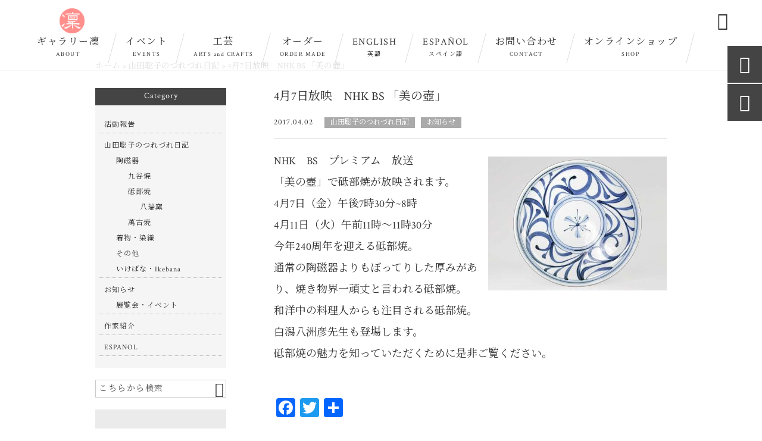

--- FILE ---
content_type: text/html; charset=UTF-8
request_url: https://gallery-rin.jp/blog/2850/
body_size: 169631
content:
<!DOCTYPE html>
<html lang="ja">
<head>
<meta charset="UTF-8" />
<meta name="viewport" content="width=device-width,initial-scale=1">
<meta name="format-detection" content="telephone=no">
<link rel="pingback" href="https://gallery-rin.jp/gallery-rin/xmlrpc.php" />
<link rel="shortcut icon" href="https://gallery-rin.jp/gallery-rin/wp-content/uploads/2021/05/favicon.ico" />
<link rel="apple-touch-icon" href="https://gallery-rin.jp/gallery-rin/wp-content/uploads/2021/05/2bf4be7ab16c78e1d432ca215ec4f8a8.png">
<!--▼-追加CSS-▼-->

<title>4月7日放映 NHK BS 「美の壺」 | 山田 聡子のギャラリー凜（北名古屋市）</title>

		<!-- All in One SEO 4.9.2 - aioseo.com -->
	<meta name="description" content="NHK BS プレミアム 放送 「美の壺」で砥部焼が放映されます。 4月7日（金）午後7時30分~8時 4月1" />
	<meta name="robots" content="max-image-preview:large" />
	<meta name="author" content="山田聡子"/>
	<link rel="canonical" href="https://gallery-rin.jp/blog/2850/" />
	<meta name="generator" content="All in One SEO (AIOSEO) 4.9.2" />
		<meta property="og:locale" content="ja_JP" />
		<meta property="og:site_name" content="陶磁器を中心に日本の伝統工芸を扱う｜山田 聡子のギャラリー凜" />
		<meta property="og:type" content="article" />
		<meta property="og:title" content="4月7日放映 NHK BS 「美の壺」 | 山田 聡子のギャラリー凜（北名古屋市）" />
		<meta property="og:description" content="NHK BS プレミアム 放送 「美の壺」で砥部焼が放映されます。 4月7日（金）午後7時30分~8時 4月1" />
		<meta property="og:url" content="https://gallery-rin.jp/blog/2850/" />
		<meta property="og:image" content="https://gallery-rin.jp/gallery-rin/wp-content/uploads/2017/04/tobeyaki.jpg" />
		<meta property="og:image:secure_url" content="https://gallery-rin.jp/gallery-rin/wp-content/uploads/2017/04/tobeyaki.jpg" />
		<meta property="og:image:width" content="564" />
		<meta property="og:image:height" content="423" />
		<meta property="article:published_time" content="2017-04-02T08:33:54+00:00" />
		<meta property="article:modified_time" content="2017-04-02T08:33:54+00:00" />
		<meta name="twitter:card" content="summary_large_image" />
		<meta name="twitter:title" content="4月7日放映 NHK BS 「美の壺」 | 山田 聡子のギャラリー凜（北名古屋市）" />
		<meta name="twitter:description" content="NHK BS プレミアム 放送 「美の壺」で砥部焼が放映されます。 4月7日（金）午後7時30分~8時 4月1" />
		<meta name="twitter:image" content="https://gallery-rin.jp/gallery-rin/wp-content/uploads/2017/04/tobeyaki.jpg" />
		<script type="application/ld+json" class="aioseo-schema">
			{"@context":"https:\/\/schema.org","@graph":[{"@type":"Article","@id":"https:\/\/gallery-rin.jp\/blog\/2850\/#article","name":"4\u67087\u65e5\u653e\u6620 NHK BS \u300c\u7f8e\u306e\u58fa\u300d | \u5c71\u7530 \u8061\u5b50\u306e\u30ae\u30e3\u30e9\u30ea\u30fc\u51dc\uff08\u5317\u540d\u53e4\u5c4b\u5e02\uff09","headline":"4\u67087\u65e5\u653e\u6620\u3000NHK BS \u300c\u7f8e\u306e\u58fa\u300d","author":{"@id":"https:\/\/gallery-rin.jp\/author\/611-masatokoyamada\/#author"},"publisher":{"@id":"https:\/\/gallery-rin.jp\/#person"},"image":{"@type":"ImageObject","url":"https:\/\/gallery-rin.jp\/gallery-rin\/wp-content\/uploads\/2017\/04\/tobeyaki.jpg","width":564,"height":423},"datePublished":"2017-04-02T17:33:54+09:00","dateModified":"2017-04-02T17:33:54+09:00","inLanguage":"ja","mainEntityOfPage":{"@id":"https:\/\/gallery-rin.jp\/blog\/2850\/#webpage"},"isPartOf":{"@id":"https:\/\/gallery-rin.jp\/blog\/2850\/#webpage"},"articleSection":"\u5c71\u7530\u8061\u5b50\u306e\u3064\u308c\u3065\u308c\u65e5\u8a18, \u304a\u77e5\u3089\u305b"},{"@type":"BreadcrumbList","@id":"https:\/\/gallery-rin.jp\/blog\/2850\/#breadcrumblist","itemListElement":[{"@type":"ListItem","@id":"https:\/\/gallery-rin.jp#listItem","position":1,"name":"\u30db\u30fc\u30e0","item":"https:\/\/gallery-rin.jp","nextItem":{"@type":"ListItem","@id":"https:\/\/gallery-rin.jp\/category\/blog\/#listItem","name":"\u5c71\u7530\u8061\u5b50\u306e\u3064\u308c\u3065\u308c\u65e5\u8a18"}},{"@type":"ListItem","@id":"https:\/\/gallery-rin.jp\/category\/blog\/#listItem","position":2,"name":"\u5c71\u7530\u8061\u5b50\u306e\u3064\u308c\u3065\u308c\u65e5\u8a18","item":"https:\/\/gallery-rin.jp\/category\/blog\/","nextItem":{"@type":"ListItem","@id":"https:\/\/gallery-rin.jp\/blog\/2850\/#listItem","name":"4\u67087\u65e5\u653e\u6620\u3000NHK BS \u300c\u7f8e\u306e\u58fa\u300d"},"previousItem":{"@type":"ListItem","@id":"https:\/\/gallery-rin.jp#listItem","name":"\u30db\u30fc\u30e0"}},{"@type":"ListItem","@id":"https:\/\/gallery-rin.jp\/blog\/2850\/#listItem","position":3,"name":"4\u67087\u65e5\u653e\u6620\u3000NHK BS \u300c\u7f8e\u306e\u58fa\u300d","previousItem":{"@type":"ListItem","@id":"https:\/\/gallery-rin.jp\/category\/blog\/#listItem","name":"\u5c71\u7530\u8061\u5b50\u306e\u3064\u308c\u3065\u308c\u65e5\u8a18"}}]},{"@type":"Person","@id":"https:\/\/gallery-rin.jp\/#person","name":"\u5c71\u7530\u8061\u5b50","image":{"@type":"ImageObject","@id":"https:\/\/gallery-rin.jp\/blog\/2850\/#personImage","url":"https:\/\/secure.gravatar.com\/avatar\/3cfea5926a2bef5c5808a8d93c705587c49a366f51bc6f1fc6ff00ae9d25b4b1?s=96&d=mm&r=g","width":96,"height":96,"caption":"\u5c71\u7530\u8061\u5b50"}},{"@type":"Person","@id":"https:\/\/gallery-rin.jp\/author\/611-masatokoyamada\/#author","url":"https:\/\/gallery-rin.jp\/author\/611-masatokoyamada\/","name":"\u5c71\u7530\u8061\u5b50","image":{"@type":"ImageObject","@id":"https:\/\/gallery-rin.jp\/blog\/2850\/#authorImage","url":"https:\/\/secure.gravatar.com\/avatar\/3cfea5926a2bef5c5808a8d93c705587c49a366f51bc6f1fc6ff00ae9d25b4b1?s=96&d=mm&r=g","width":96,"height":96,"caption":"\u5c71\u7530\u8061\u5b50"}},{"@type":"WebPage","@id":"https:\/\/gallery-rin.jp\/blog\/2850\/#webpage","url":"https:\/\/gallery-rin.jp\/blog\/2850\/","name":"4\u67087\u65e5\u653e\u6620 NHK BS \u300c\u7f8e\u306e\u58fa\u300d | \u5c71\u7530 \u8061\u5b50\u306e\u30ae\u30e3\u30e9\u30ea\u30fc\u51dc\uff08\u5317\u540d\u53e4\u5c4b\u5e02\uff09","description":"NHK BS \u30d7\u30ec\u30df\u30a2\u30e0 \u653e\u9001 \u300c\u7f8e\u306e\u58fa\u300d\u3067\u7825\u90e8\u713c\u304c\u653e\u6620\u3055\u308c\u307e\u3059\u3002 4\u67087\u65e5\uff08\u91d1\uff09\u5348\u5f8c7\u664230\u5206~8\u6642 4\u67081","inLanguage":"ja","isPartOf":{"@id":"https:\/\/gallery-rin.jp\/#website"},"breadcrumb":{"@id":"https:\/\/gallery-rin.jp\/blog\/2850\/#breadcrumblist"},"author":{"@id":"https:\/\/gallery-rin.jp\/author\/611-masatokoyamada\/#author"},"creator":{"@id":"https:\/\/gallery-rin.jp\/author\/611-masatokoyamada\/#author"},"image":{"@type":"ImageObject","url":"https:\/\/gallery-rin.jp\/gallery-rin\/wp-content\/uploads\/2017\/04\/tobeyaki.jpg","@id":"https:\/\/gallery-rin.jp\/blog\/2850\/#mainImage","width":564,"height":423},"primaryImageOfPage":{"@id":"https:\/\/gallery-rin.jp\/blog\/2850\/#mainImage"},"datePublished":"2017-04-02T17:33:54+09:00","dateModified":"2017-04-02T17:33:54+09:00"},{"@type":"WebSite","@id":"https:\/\/gallery-rin.jp\/#website","url":"https:\/\/gallery-rin.jp\/","name":"\u5c71\u7530 \u8061\u5b50\u306e\u30ae\u30e3\u30e9\u30ea\u30fc\u51dc\uff08\u5317\u540d\u53e4\u5c4b\u5e02\uff09","description":"\u5317\u540d\u53e4\u5c4b\u3092\u62e0\u70b9\u306b\u3001\u4f1d\u7d71\u7684\u306a\u4f5c\u5bb6\u306e\u9038\u54c1\u3092\u53d6\u308a\u6271\u3046\u3010\u30ae\u30e3\u30e9\u30ea\u30fc\u51dc\u3011\u306e\u516c\u5f0f\u30b5\u30a4\u30c8\u3067\u3059\u3002\u7825\u90e8\u713c\u3092\u306f\u3058\u3081\u3001\u842c\u53e4\u713c\u3084\u4e5d\u8c37\u713c\u3001\u7e54\u7269\u30fb\u7740\u7269\u306a\u3069\u5404\u5730\u306e\u4f5c\u5bb6\u304c\u751f\u307f\u51fa\u3059\u4f1d\u7d71\u5de5\u82b8\u3068\u305d\u306e\u60f3\u3044\u3092\u304a\u5c4a\u3051\u3044\u305f\u3057\u307e\u3059\u3002\u771f\u73e0\u30a2\u30fc\u30c8\u7b49\u3001\u4f1d\u7d71\u3092\u5143\u306b\u751f\u307e\u308c\u305f\u73fe\u4ee3\u7684\u306a\u4f5c\u54c1\u3082\u6271\u3063\u3066\u3044\u307e\u3059\u3002\u300c\u5320\u306e\u6280\u300d\u3001\u300c\u7528\u306e\u7f8e\u300d\u3092\u65e5\u672c\u3060\u3051\u3067\u306a\u304f\u4e16\u754c\u306b\u5411\u3051\u3066\u5e83\u304f\u3054\u7d39\u4ecb\u3057\u3001\u6587\u5316\u4ea4\u6d41\u306b\u7e4b\u3052\u3066\u3044\u307e\u3059\u3002","inLanguage":"ja","publisher":{"@id":"https:\/\/gallery-rin.jp\/#person"}}]}
		</script>
		<!-- All in One SEO -->

<link rel='dns-prefetch' href='//yubinbango.github.io' />
<link rel='dns-prefetch' href='//static.addtoany.com' />
<link rel='dns-prefetch' href='//stats.wp.com' />
<link rel='dns-prefetch' href='//fonts.googleapis.com' />
<link rel='dns-prefetch' href='//use.fontawesome.com' />
<link rel="alternate" type="application/rss+xml" title="山田 聡子のギャラリー凜（北名古屋市） &raquo; フィード" href="https://gallery-rin.jp/feed/" />
<link rel="alternate" type="application/rss+xml" title="山田 聡子のギャラリー凜（北名古屋市） &raquo; コメントフィード" href="https://gallery-rin.jp/comments/feed/" />
<link rel="alternate" type="application/rss+xml" title="山田 聡子のギャラリー凜（北名古屋市） &raquo; 4月7日放映　NHK BS 「美の壺」 のコメントのフィード" href="https://gallery-rin.jp/blog/2850/feed/" />
<link rel="alternate" title="oEmbed (JSON)" type="application/json+oembed" href="https://gallery-rin.jp/wp-json/oembed/1.0/embed?url=https%3A%2F%2Fgallery-rin.jp%2Fblog%2F2850%2F" />
<link rel="alternate" title="oEmbed (XML)" type="text/xml+oembed" href="https://gallery-rin.jp/wp-json/oembed/1.0/embed?url=https%3A%2F%2Fgallery-rin.jp%2Fblog%2F2850%2F&#038;format=xml" />
<style id='wp-img-auto-sizes-contain-inline-css' type='text/css'>
img:is([sizes=auto i],[sizes^="auto," i]){contain-intrinsic-size:3000px 1500px}
/*# sourceURL=wp-img-auto-sizes-contain-inline-css */
</style>
<link rel='stylesheet' id='colorbox-theme1-css' href='https://gallery-rin.jp/gallery-rin/wp-content/plugins/jquery-colorbox/themes/theme1/colorbox.css?ver=4.6.2' type='text/css' media='screen' />
<link rel='stylesheet' id='sbi_styles-css' href='https://gallery-rin.jp/gallery-rin/wp-content/plugins/instagram-feed/css/sbi-styles.min.css?ver=6.10.0' type='text/css' media='all' />
<style id='wp-emoji-styles-inline-css' type='text/css'>

	img.wp-smiley, img.emoji {
		display: inline !important;
		border: none !important;
		box-shadow: none !important;
		height: 1em !important;
		width: 1em !important;
		margin: 0 0.07em !important;
		vertical-align: -0.1em !important;
		background: none !important;
		padding: 0 !important;
	}
/*# sourceURL=wp-emoji-styles-inline-css */
</style>
<link rel='stylesheet' id='wp-block-library-css' href='https://gallery-rin.jp/gallery-rin/wp-includes/css/dist/block-library/style.min.css?ver=6.9' type='text/css' media='all' />
<style id='global-styles-inline-css' type='text/css'>
:root{--wp--preset--aspect-ratio--square: 1;--wp--preset--aspect-ratio--4-3: 4/3;--wp--preset--aspect-ratio--3-4: 3/4;--wp--preset--aspect-ratio--3-2: 3/2;--wp--preset--aspect-ratio--2-3: 2/3;--wp--preset--aspect-ratio--16-9: 16/9;--wp--preset--aspect-ratio--9-16: 9/16;--wp--preset--color--black: #000000;--wp--preset--color--cyan-bluish-gray: #abb8c3;--wp--preset--color--white: #ffffff;--wp--preset--color--pale-pink: #f78da7;--wp--preset--color--vivid-red: #cf2e2e;--wp--preset--color--luminous-vivid-orange: #ff6900;--wp--preset--color--luminous-vivid-amber: #fcb900;--wp--preset--color--light-green-cyan: #7bdcb5;--wp--preset--color--vivid-green-cyan: #00d084;--wp--preset--color--pale-cyan-blue: #8ed1fc;--wp--preset--color--vivid-cyan-blue: #0693e3;--wp--preset--color--vivid-purple: #9b51e0;--wp--preset--gradient--vivid-cyan-blue-to-vivid-purple: linear-gradient(135deg,rgb(6,147,227) 0%,rgb(155,81,224) 100%);--wp--preset--gradient--light-green-cyan-to-vivid-green-cyan: linear-gradient(135deg,rgb(122,220,180) 0%,rgb(0,208,130) 100%);--wp--preset--gradient--luminous-vivid-amber-to-luminous-vivid-orange: linear-gradient(135deg,rgb(252,185,0) 0%,rgb(255,105,0) 100%);--wp--preset--gradient--luminous-vivid-orange-to-vivid-red: linear-gradient(135deg,rgb(255,105,0) 0%,rgb(207,46,46) 100%);--wp--preset--gradient--very-light-gray-to-cyan-bluish-gray: linear-gradient(135deg,rgb(238,238,238) 0%,rgb(169,184,195) 100%);--wp--preset--gradient--cool-to-warm-spectrum: linear-gradient(135deg,rgb(74,234,220) 0%,rgb(151,120,209) 20%,rgb(207,42,186) 40%,rgb(238,44,130) 60%,rgb(251,105,98) 80%,rgb(254,248,76) 100%);--wp--preset--gradient--blush-light-purple: linear-gradient(135deg,rgb(255,206,236) 0%,rgb(152,150,240) 100%);--wp--preset--gradient--blush-bordeaux: linear-gradient(135deg,rgb(254,205,165) 0%,rgb(254,45,45) 50%,rgb(107,0,62) 100%);--wp--preset--gradient--luminous-dusk: linear-gradient(135deg,rgb(255,203,112) 0%,rgb(199,81,192) 50%,rgb(65,88,208) 100%);--wp--preset--gradient--pale-ocean: linear-gradient(135deg,rgb(255,245,203) 0%,rgb(182,227,212) 50%,rgb(51,167,181) 100%);--wp--preset--gradient--electric-grass: linear-gradient(135deg,rgb(202,248,128) 0%,rgb(113,206,126) 100%);--wp--preset--gradient--midnight: linear-gradient(135deg,rgb(2,3,129) 0%,rgb(40,116,252) 100%);--wp--preset--font-size--small: 13px;--wp--preset--font-size--medium: 20px;--wp--preset--font-size--large: 36px;--wp--preset--font-size--x-large: 42px;--wp--preset--spacing--20: 0.44rem;--wp--preset--spacing--30: 0.67rem;--wp--preset--spacing--40: 1rem;--wp--preset--spacing--50: 1.5rem;--wp--preset--spacing--60: 2.25rem;--wp--preset--spacing--70: 3.38rem;--wp--preset--spacing--80: 5.06rem;--wp--preset--shadow--natural: 6px 6px 9px rgba(0, 0, 0, 0.2);--wp--preset--shadow--deep: 12px 12px 50px rgba(0, 0, 0, 0.4);--wp--preset--shadow--sharp: 6px 6px 0px rgba(0, 0, 0, 0.2);--wp--preset--shadow--outlined: 6px 6px 0px -3px rgb(255, 255, 255), 6px 6px rgb(0, 0, 0);--wp--preset--shadow--crisp: 6px 6px 0px rgb(0, 0, 0);}:where(.is-layout-flex){gap: 0.5em;}:where(.is-layout-grid){gap: 0.5em;}body .is-layout-flex{display: flex;}.is-layout-flex{flex-wrap: wrap;align-items: center;}.is-layout-flex > :is(*, div){margin: 0;}body .is-layout-grid{display: grid;}.is-layout-grid > :is(*, div){margin: 0;}:where(.wp-block-columns.is-layout-flex){gap: 2em;}:where(.wp-block-columns.is-layout-grid){gap: 2em;}:where(.wp-block-post-template.is-layout-flex){gap: 1.25em;}:where(.wp-block-post-template.is-layout-grid){gap: 1.25em;}.has-black-color{color: var(--wp--preset--color--black) !important;}.has-cyan-bluish-gray-color{color: var(--wp--preset--color--cyan-bluish-gray) !important;}.has-white-color{color: var(--wp--preset--color--white) !important;}.has-pale-pink-color{color: var(--wp--preset--color--pale-pink) !important;}.has-vivid-red-color{color: var(--wp--preset--color--vivid-red) !important;}.has-luminous-vivid-orange-color{color: var(--wp--preset--color--luminous-vivid-orange) !important;}.has-luminous-vivid-amber-color{color: var(--wp--preset--color--luminous-vivid-amber) !important;}.has-light-green-cyan-color{color: var(--wp--preset--color--light-green-cyan) !important;}.has-vivid-green-cyan-color{color: var(--wp--preset--color--vivid-green-cyan) !important;}.has-pale-cyan-blue-color{color: var(--wp--preset--color--pale-cyan-blue) !important;}.has-vivid-cyan-blue-color{color: var(--wp--preset--color--vivid-cyan-blue) !important;}.has-vivid-purple-color{color: var(--wp--preset--color--vivid-purple) !important;}.has-black-background-color{background-color: var(--wp--preset--color--black) !important;}.has-cyan-bluish-gray-background-color{background-color: var(--wp--preset--color--cyan-bluish-gray) !important;}.has-white-background-color{background-color: var(--wp--preset--color--white) !important;}.has-pale-pink-background-color{background-color: var(--wp--preset--color--pale-pink) !important;}.has-vivid-red-background-color{background-color: var(--wp--preset--color--vivid-red) !important;}.has-luminous-vivid-orange-background-color{background-color: var(--wp--preset--color--luminous-vivid-orange) !important;}.has-luminous-vivid-amber-background-color{background-color: var(--wp--preset--color--luminous-vivid-amber) !important;}.has-light-green-cyan-background-color{background-color: var(--wp--preset--color--light-green-cyan) !important;}.has-vivid-green-cyan-background-color{background-color: var(--wp--preset--color--vivid-green-cyan) !important;}.has-pale-cyan-blue-background-color{background-color: var(--wp--preset--color--pale-cyan-blue) !important;}.has-vivid-cyan-blue-background-color{background-color: var(--wp--preset--color--vivid-cyan-blue) !important;}.has-vivid-purple-background-color{background-color: var(--wp--preset--color--vivid-purple) !important;}.has-black-border-color{border-color: var(--wp--preset--color--black) !important;}.has-cyan-bluish-gray-border-color{border-color: var(--wp--preset--color--cyan-bluish-gray) !important;}.has-white-border-color{border-color: var(--wp--preset--color--white) !important;}.has-pale-pink-border-color{border-color: var(--wp--preset--color--pale-pink) !important;}.has-vivid-red-border-color{border-color: var(--wp--preset--color--vivid-red) !important;}.has-luminous-vivid-orange-border-color{border-color: var(--wp--preset--color--luminous-vivid-orange) !important;}.has-luminous-vivid-amber-border-color{border-color: var(--wp--preset--color--luminous-vivid-amber) !important;}.has-light-green-cyan-border-color{border-color: var(--wp--preset--color--light-green-cyan) !important;}.has-vivid-green-cyan-border-color{border-color: var(--wp--preset--color--vivid-green-cyan) !important;}.has-pale-cyan-blue-border-color{border-color: var(--wp--preset--color--pale-cyan-blue) !important;}.has-vivid-cyan-blue-border-color{border-color: var(--wp--preset--color--vivid-cyan-blue) !important;}.has-vivid-purple-border-color{border-color: var(--wp--preset--color--vivid-purple) !important;}.has-vivid-cyan-blue-to-vivid-purple-gradient-background{background: var(--wp--preset--gradient--vivid-cyan-blue-to-vivid-purple) !important;}.has-light-green-cyan-to-vivid-green-cyan-gradient-background{background: var(--wp--preset--gradient--light-green-cyan-to-vivid-green-cyan) !important;}.has-luminous-vivid-amber-to-luminous-vivid-orange-gradient-background{background: var(--wp--preset--gradient--luminous-vivid-amber-to-luminous-vivid-orange) !important;}.has-luminous-vivid-orange-to-vivid-red-gradient-background{background: var(--wp--preset--gradient--luminous-vivid-orange-to-vivid-red) !important;}.has-very-light-gray-to-cyan-bluish-gray-gradient-background{background: var(--wp--preset--gradient--very-light-gray-to-cyan-bluish-gray) !important;}.has-cool-to-warm-spectrum-gradient-background{background: var(--wp--preset--gradient--cool-to-warm-spectrum) !important;}.has-blush-light-purple-gradient-background{background: var(--wp--preset--gradient--blush-light-purple) !important;}.has-blush-bordeaux-gradient-background{background: var(--wp--preset--gradient--blush-bordeaux) !important;}.has-luminous-dusk-gradient-background{background: var(--wp--preset--gradient--luminous-dusk) !important;}.has-pale-ocean-gradient-background{background: var(--wp--preset--gradient--pale-ocean) !important;}.has-electric-grass-gradient-background{background: var(--wp--preset--gradient--electric-grass) !important;}.has-midnight-gradient-background{background: var(--wp--preset--gradient--midnight) !important;}.has-small-font-size{font-size: var(--wp--preset--font-size--small) !important;}.has-medium-font-size{font-size: var(--wp--preset--font-size--medium) !important;}.has-large-font-size{font-size: var(--wp--preset--font-size--large) !important;}.has-x-large-font-size{font-size: var(--wp--preset--font-size--x-large) !important;}
/*# sourceURL=global-styles-inline-css */
</style>

<style id='classic-theme-styles-inline-css' type='text/css'>
/*! This file is auto-generated */
.wp-block-button__link{color:#fff;background-color:#32373c;border-radius:9999px;box-shadow:none;text-decoration:none;padding:calc(.667em + 2px) calc(1.333em + 2px);font-size:1.125em}.wp-block-file__button{background:#32373c;color:#fff;text-decoration:none}
/*# sourceURL=/wp-includes/css/classic-themes.min.css */
</style>
<style id='font-awesome-svg-styles-default-inline-css' type='text/css'>
.svg-inline--fa {
  display: inline-block;
  height: 1em;
  overflow: visible;
  vertical-align: -.125em;
}
/*# sourceURL=font-awesome-svg-styles-default-inline-css */
</style>
<link rel='stylesheet' id='font-awesome-svg-styles-css' href='https://gallery-rin.jp/gallery-rin/wp-content/uploads/font-awesome/v5.10.2/css/svg-with-js.css' type='text/css' media='all' />
<style id='font-awesome-svg-styles-inline-css' type='text/css'>
   .wp-block-font-awesome-icon svg::before,
   .wp-rich-text-font-awesome-icon svg::before {content: unset;}
/*# sourceURL=font-awesome-svg-styles-inline-css */
</style>
<link rel='stylesheet' id='biz-cal-style-css' href='https://gallery-rin.jp/gallery-rin/wp-content/plugins/biz-calendar/biz-cal.css?ver=2.2.0' type='text/css' media='all' />
<link rel='stylesheet' id='contact-form-7-css' href='https://gallery-rin.jp/gallery-rin/wp-content/plugins/contact-form-7/includes/css/styles.css?ver=6.1.4' type='text/css' media='all' />
<link rel='stylesheet' id='pz-linkcard-css-css' href='//gallery-rin.jp/gallery-rin/wp-content/uploads/pz-linkcard/style/style.css?ver=2.5.6.5.3' type='text/css' media='all' />
<link rel='stylesheet' id='style-sheet-css' href='https://gallery-rin.jp/gallery-rin/wp-content/themes/jet-cms14-c/style.css?ver=6.9' type='text/css' media='all' />
<link rel='stylesheet' id='JetB_press-fonts-css' href='https://fonts.googleapis.com/css?family=Open+Sans:400italic,700italic,400,700&#038;subset=latin,latin-ext' type='text/css' media='all' />
<link rel='stylesheet' id='font-awesome-official-css' href='https://use.fontawesome.com/releases/v5.10.2/css/all.css' type='text/css' media='all' integrity="sha384-rtJEYb85SiYWgfpCr0jn174XgJTn4rptSOQsMroFBPQSGLdOC5IbubP6lJ35qoM9" crossorigin="anonymous" />
<link rel='stylesheet' id='wp-pagenavi-css' href='https://gallery-rin.jp/gallery-rin/wp-content/plugins/wp-pagenavi/pagenavi-css.css?ver=2.70' type='text/css' media='all' />
<link rel='stylesheet' id='tablepress-default-css' href='https://gallery-rin.jp/gallery-rin/wp-content/plugins/tablepress/css/build/default.css?ver=3.2.6' type='text/css' media='all' />
<link rel='stylesheet' id='addtoany-css' href='https://gallery-rin.jp/gallery-rin/wp-content/plugins/add-to-any/addtoany.min.css?ver=1.16' type='text/css' media='all' />
<link rel='stylesheet' id='font-awesome-official-v4shim-css' href='https://use.fontawesome.com/releases/v5.10.2/css/v4-shims.css' type='text/css' media='all' integrity="sha384-updXts+unDswrMsYxLc5R+HfSmF8CuEIOe48Rj3DoVoPUIImOT1fs26H/tr/H9gC" crossorigin="anonymous" />
<style id='font-awesome-official-v4shim-inline-css' type='text/css'>
@font-face {
font-family: "FontAwesome";
font-display: block;
src: url("https://use.fontawesome.com/releases/v5.10.2/webfonts/fa-brands-400.eot"),
		url("https://use.fontawesome.com/releases/v5.10.2/webfonts/fa-brands-400.eot?#iefix") format("embedded-opentype"),
		url("https://use.fontawesome.com/releases/v5.10.2/webfonts/fa-brands-400.woff2") format("woff2"),
		url("https://use.fontawesome.com/releases/v5.10.2/webfonts/fa-brands-400.woff") format("woff"),
		url("https://use.fontawesome.com/releases/v5.10.2/webfonts/fa-brands-400.ttf") format("truetype"),
		url("https://use.fontawesome.com/releases/v5.10.2/webfonts/fa-brands-400.svg#fontawesome") format("svg");
}

@font-face {
font-family: "FontAwesome";
font-display: block;
src: url("https://use.fontawesome.com/releases/v5.10.2/webfonts/fa-solid-900.eot"),
		url("https://use.fontawesome.com/releases/v5.10.2/webfonts/fa-solid-900.eot?#iefix") format("embedded-opentype"),
		url("https://use.fontawesome.com/releases/v5.10.2/webfonts/fa-solid-900.woff2") format("woff2"),
		url("https://use.fontawesome.com/releases/v5.10.2/webfonts/fa-solid-900.woff") format("woff"),
		url("https://use.fontawesome.com/releases/v5.10.2/webfonts/fa-solid-900.ttf") format("truetype"),
		url("https://use.fontawesome.com/releases/v5.10.2/webfonts/fa-solid-900.svg#fontawesome") format("svg");
}

@font-face {
font-family: "FontAwesome";
font-display: block;
src: url("https://use.fontawesome.com/releases/v5.10.2/webfonts/fa-regular-400.eot"),
		url("https://use.fontawesome.com/releases/v5.10.2/webfonts/fa-regular-400.eot?#iefix") format("embedded-opentype"),
		url("https://use.fontawesome.com/releases/v5.10.2/webfonts/fa-regular-400.woff2") format("woff2"),
		url("https://use.fontawesome.com/releases/v5.10.2/webfonts/fa-regular-400.woff") format("woff"),
		url("https://use.fontawesome.com/releases/v5.10.2/webfonts/fa-regular-400.ttf") format("truetype"),
		url("https://use.fontawesome.com/releases/v5.10.2/webfonts/fa-regular-400.svg#fontawesome") format("svg");
unicode-range: U+F004-F005,U+F007,U+F017,U+F022,U+F024,U+F02E,U+F03E,U+F044,U+F057-F059,U+F06E,U+F070,U+F075,U+F07B-F07C,U+F080,U+F086,U+F089,U+F094,U+F09D,U+F0A0,U+F0A4-F0A7,U+F0C5,U+F0C7-F0C8,U+F0E0,U+F0EB,U+F0F3,U+F0F8,U+F0FE,U+F111,U+F118-F11A,U+F11C,U+F133,U+F144,U+F146,U+F14A,U+F14D-F14E,U+F150-F152,U+F15B-F15C,U+F164-F165,U+F185-F186,U+F191-F192,U+F1AD,U+F1C1-F1C9,U+F1CD,U+F1D8,U+F1E3,U+F1EA,U+F1F6,U+F1F9,U+F20A,U+F247-F249,U+F24D,U+F254-F25B,U+F25D,U+F267,U+F271-F274,U+F279,U+F28B,U+F28D,U+F2B5-F2B6,U+F2B9,U+F2BB,U+F2BD,U+F2C1-F2C2,U+F2D0,U+F2D2,U+F2DC,U+F2ED,U+F328,U+F358-F35B,U+F3A5,U+F3D1,U+F410,U+F4AD;
}
/*# sourceURL=font-awesome-official-v4shim-inline-css */
</style>
<link rel="https://api.w.org/" href="https://gallery-rin.jp/wp-json/" /><link rel="alternate" title="JSON" type="application/json" href="https://gallery-rin.jp/wp-json/wp/v2/posts/2850" /><link rel="EditURI" type="application/rsd+xml" title="RSD" href="https://gallery-rin.jp/gallery-rin/xmlrpc.php?rsd" />
<meta name="generator" content="WordPress 6.9" />
<link rel='shortlink' href='https://gallery-rin.jp/?p=2850' />
	<style>img#wpstats{display:none}</style>
		<link rel="llms-sitemap" href="https://gallery-rin.jp/llms.txt" />
<!-- Analytics by WP Statistics - https://wp-statistics.com -->

<link rel="stylesheet" href="https://code.ionicframework.com/ionicons/2.0.1/css/ionicons.min.css">
<link rel="stylesheet" href="https://cdn.jsdelivr.net/npm/yakuhanjp@3.2.0/dist/css/yakuhanjp.min.css">
<link rel="stylesheet" href="https://jetb.co.jp/ec-king/common/css/slick.css" type="text/css" />
<link rel="stylesheet" href="https://jetb.co.jp/ec-king/common/css/slick-theme.css" type="text/css" />
<link rel="stylesheet" href="https://jetb.co.jp/ec-king/common/css/jquery.mCustomScrollbar.css" type="text/css" />


<link rel="stylesheet" href="https://jetb.co.jp/ec-king/common/css/modal.css" type="text/css" />
<link rel="stylesheet" href="https://jetb.co.jp/ec-king/tpl_c/css/common.css" type="text/css" />
<link rel="stylesheet" href="https://jetb.co.jp/ec-king/tpl_c/css/media.css" type="text/css" />
<link rel="stylesheet" href="https://gallery-rin.jp/gallery-rin/wp-content/themes/jet-cms14-c/Jet_Tpl_style.css" type="text/css" />
<link rel="stylesheet" href="https://gallery-rin.jp/gallery-rin/wp-content/themes/jet-cms14-c/custom/custom.css" type="text/css" />
<!-- Global site tag (gtag.js) - Google Analytics -->
<script async src="https://www.googletagmanager.com/gtag/js?id=G-8PN9G6J66R"></script>
<script>
  window.dataLayer = window.dataLayer || [];
  function gtag(){dataLayer.push(arguments);}
  gtag('js', new Date());

  gtag('config', 'G-8PN9G6J66R');
</script>
</head>

<body class="wp-singular post-template-default single single-post postid-2850 single-format-standard wp-theme-jet-cms14-c metaslider-plugin" ontouchstart="">

	<div id="top" class="allwrapper tpl_c mnch wrap2">

		<header id="upper" class="head_bg cf head2">
							<h1 class="logo">
					<a class="site_logo_wrap" href="https://gallery-rin.jp/">
												<img src="https://gallery-rin.jp/gallery-rin/wp-content/uploads/2021/05/logo.png" alt="山田 聡子のギャラリー凜（北名古屋市）">
						
											</a>
				</h1>
			

			<div class="menu-trigger">
				<div class="trigger_wrap">
					<span></span>
					<span></span>
					<span></span>
				</div>
				<p>menu</p>
			</div>
			<nav class="g_nav_sp sp cf">
				<ul id="menu-menu1" class="g_nav_menu menu"><li><a href="https://gallery-rin.jp/">ギャラリー凜<span>ABOUT</span></a>
<ul class="sub-menu">
	<li><a href="https://gallery-rin.jp/gallery-about/">ギャラリー凜について</a></li>
	<li><a href="https://gallery-rin.jp/toriatukai-sakka-about/">取り扱い作家</a></li>
	<li><a href="https://gallery-rin.jp/access/">アクセス</a></li>
</ul>
</li>
<li><a href="https://gallery-rin.jp/category/news/exhibition/">イベント<span>EVENTS</span></a></li>
<li><a>工芸<span>ARTS and CRAFTS</span></a>
<ul class="sub-menu">
	<li><a href="https://gallery-rin.jp/column/porcelain-tobe/">砥部焼について</a></li>
	<li><a href="https://gallery-rin.jp/column/%e4%b9%9d%e8%b0%b7%e7%84%bc/">九谷焼について</a></li>
</ul>
</li>
<li><a href="https://gallery-rin.jp/%e3%82%aa%e3%83%bc%e3%83%80%e3%83%bc%e3%83%a1%e3%82%a4%e3%83%89%e3%81%ae%e3%81%86%e3%81%a4%e3%82%8f/">オーダー<span>ORDER MADE</span></a></li>
<li><a target="_blank" href="https://www.rin-artcraft.com/blog">ENGLISH<span>英語</span></a></li>
<li><a target="_blank" href="https://www.rin-artcraft.com/es/blog">ESPAÑOL<span>スペイン語</span></a></li>
<li><a href="https://gallery-rin.jp/contact/">お問い合わせ<span>CONTACT</span></a></li>
<li><a href="https://www.rinselect.info/">オンラインショップ<span>SHOP</span></a></li>
</ul>			</nav>
			<nav class="g_nav g_nav_pc pc cf">
				<ul id="menu-menu1-1" class="g_nav_menu menu"><li><a href="https://gallery-rin.jp/">ギャラリー凜<span>ABOUT</span></a>
<ul class="sub-menu">
	<li><a href="https://gallery-rin.jp/gallery-about/">ギャラリー凜について</a></li>
	<li><a href="https://gallery-rin.jp/toriatukai-sakka-about/">取り扱い作家</a></li>
	<li><a href="https://gallery-rin.jp/access/">アクセス</a></li>
</ul>
</li>
<li><a href="https://gallery-rin.jp/category/news/exhibition/">イベント<span>EVENTS</span></a></li>
<li><a>工芸<span>ARTS and CRAFTS</span></a>
<ul class="sub-menu">
	<li><a href="https://gallery-rin.jp/column/porcelain-tobe/">砥部焼について</a></li>
	<li><a href="https://gallery-rin.jp/column/%e4%b9%9d%e8%b0%b7%e7%84%bc/">九谷焼について</a></li>
</ul>
</li>
<li><a href="https://gallery-rin.jp/%e3%82%aa%e3%83%bc%e3%83%80%e3%83%bc%e3%83%a1%e3%82%a4%e3%83%89%e3%81%ae%e3%81%86%e3%81%a4%e3%82%8f/">オーダー<span>ORDER MADE</span></a></li>
<li><a target="_blank" href="https://www.rin-artcraft.com/blog">ENGLISH<span>英語</span></a></li>
<li><a target="_blank" href="https://www.rin-artcraft.com/es/blog">ESPAÑOL<span>スペイン語</span></a></li>
<li><a href="https://gallery-rin.jp/contact/">お問い合わせ<span>CONTACT</span></a></li>
<li><a href="https://www.rinselect.info/">オンラインショップ<span>SHOP</span></a></li>
</ul>			</nav>
			<p class="btn-search">&#xf2f5;</p>
			<div class="header-search l-absolute">
				<form action="https://gallery-rin.jp/" method="get" id="jet_searchform-header">
					<input id="jet_searchBtn_header" type="submit" name="searchBtn" value="&#xf2f5;" />
					<input id="jet_keywords_header" type="text" name="s" id="site_search" placeholder="" />
				</form>
			</div>
		</header>
<!--single-->

<script type="application/ld+json">
	{
		"@context": "http://schema.org",
		"@type": "BlogPosting",
		"mainEntityOfPage":{
		"@type":"WebPage",
		"@id":"https://gallery-rin.jp/blog/2850/"
	},
	"headline":"4月7日放映　NHK BS 「美の壺」",
	"image": [
		"https://gallery-rin.jp/gallery-rin/wp-content/uploads/2017/04/tobeyaki.jpg"
	],
	"datePublished": "2017-04-02T17:33:54+09:00",
	"dateModified": "2017-04-02T17:33:54+09:00",
	"author": {
	"@type": "Organization",
		"name": ""
	},
	"publisher": {
		"@type": "Organization",
		"name": "山田 聡子のギャラリー凜（北名古屋市）",
		"logo": {
			"@type": "ImageObject",
			"url": "https://gallery-rin.jp/gallery-rin/wp-content/uploads/2018/09/logo2.png"
		}
	},
	"description": "NHK　BS　プレミアム　放送「美の壺」で砥部焼が放映されます。4月7日（金）午後7時30分~8時4月11日（火）午前11時～11時30分今年240周年を迎える砥部焼。通常の陶磁器よりもぼってりした厚みがあり、焼き物界一頑丈と言われる砥部焼。和"
	}
</script>
<div id="blog_area">
<!--▼▼▼▼コンテンツエリア▼▼▼▼-->
  <div class="breadcrumbs">
    <div class="breadcrumbs_inner">
      <span property="itemListElement" typeof="ListItem"><a property="item" typeof="WebPage" title="山田 聡子のギャラリー凜（北名古屋市）へ移動" href="https://gallery-rin.jp" class="home"><span property="name">ホーム</span></a><meta property="position" content="1"></span> &gt; <span property="itemListElement" typeof="ListItem"><a property="item" typeof="WebPage" title="山田聡子のつれづれ日記のカテゴリーアーカイブへ移動" href="https://gallery-rin.jp/category/blog/" class="taxonomy category"><span property="name">山田聡子のつれづれ日記</span></a><meta property="position" content="2"></span> &gt; <span property="itemListElement" typeof="ListItem"><span property="name">4月7日放映　NHK BS 「美の壺」</span><meta property="position" content="3"></span>    </div>
  </div>
  
<div class="inner cf">
	<main id="blog_cont">
		<article class="blog_box">
			
			<header class="blog_entry">
				<h1>4月7日放映　NHK BS 「美の壺」</h1>
				<time class="day_entry">2017.04.02</time>
				<p class="cat_entry"><a href="https://gallery-rin.jp/category/blog/" rel="tag">山田聡子のつれづれ日記</a><a href="https://gallery-rin.jp/category/news/" rel="tag">お知らせ</a></p>
			</header>

			<div class="blog_text the_text">
				<p><img class="size-medium wp-image-2852 alignright lozad colorbox-2850" data-src="http://gallery-rin.jp/web/wp-content/uploads/2017/04/tobeyaki-300x225.jpg" alt="" width="300" height="225" />NHK　BS　プレミアム　放送</p>
<p>「<a href="http://www4.nhk.or.jp/tsubo/">美の壺</a>」で砥部焼が放映されます。</p>
<p>4月7日（金）午後7時30分~8時</p>
<p>4月11日（火）午前11時～11時30分</p>
<p>今年240周年を迎える砥部焼。</p>
<p>通常の陶磁器よりもぼってりした厚みがあり、焼き物界一頑丈と言われる砥部焼。</p>
<p>和洋中の料理人からも注目される砥部焼。</p>
<p>白潟八洲彦先生も登場します。</p>
<p>砥部焼の魅力を知っていただくために是非ご覧ください。</p>
<p>&nbsp;    	</p>
			</div>

			
			
			
			
			<div class="addtoany_shortcode"><div class="a2a_kit a2a_kit_size_32 addtoany_list" data-a2a-url="https://gallery-rin.jp/blog/2850/" data-a2a-title="4月7日放映　NHK BS 「美の壺」"><a class="a2a_button_facebook" href="https://www.addtoany.com/add_to/facebook?linkurl=https%3A%2F%2Fgallery-rin.jp%2Fblog%2F2850%2F&amp;linkname=4%E6%9C%887%E6%97%A5%E6%94%BE%E6%98%A0%E3%80%80NHK%20BS%20%E3%80%8C%E7%BE%8E%E3%81%AE%E5%A3%BA%E3%80%8D" title="Facebook" rel="nofollow noopener" target="_blank"></a><a class="a2a_button_twitter" href="https://www.addtoany.com/add_to/twitter?linkurl=https%3A%2F%2Fgallery-rin.jp%2Fblog%2F2850%2F&amp;linkname=4%E6%9C%887%E6%97%A5%E6%94%BE%E6%98%A0%E3%80%80NHK%20BS%20%E3%80%8C%E7%BE%8E%E3%81%AE%E5%A3%BA%E3%80%8D" title="Twitter" rel="nofollow noopener" target="_blank"></a><a class="a2a_dd addtoany_share_save addtoany_share" href="https://www.addtoany.com/share"></a></div></div>
			<div class="comments_area">
				
<!-- You can start editing here. -->


			<!-- If comments are open, but there are no comments. -->

	
	<div id="respond" class="comment-respond">
		<h3 id="reply-title" class="comment-reply-title">コメントを残す <small><a rel="nofollow" id="cancel-comment-reply-link" href="/blog/2850/#respond" style="display:none;">コメントをキャンセル</a></small></h3><form action="https://gallery-rin.jp/gallery-rin/wp-comments-post.php" method="post" id="commentform" class="comment-form"><p class="comment-notes"><span id="email-notes">メールアドレスが公開されることはありません。</span> <span class="required-field-message"><span class="required">※</span> が付いている欄は必須項目です</span></p><p class="comment-form-comment"><label for="comment">コメント <span class="required">※</span></label> <textarea id="comment" name="comment" cols="45" rows="8" maxlength="65525" required></textarea></p><p class="comment-form-author"><label for="author">名前 <span class="required">※</span></label> <input id="author" name="author" type="text" value="" size="30" maxlength="245" autocomplete="name" required /></p>
<p class="comment-form-email"><label for="email">メール <span class="required">※</span></label> <input id="email" name="email" type="email" value="" size="30" maxlength="100" aria-describedby="email-notes" autocomplete="email" required /></p>
<p class="comment-form-url"><label for="url">サイト</label> <input id="url" name="url" type="url" value="" size="30" maxlength="200" autocomplete="url" /></p>
<p class="form-submit"><input name="submit" type="submit" id="submit" class="submit" value="コメントを送信" /> <input type='hidden' name='comment_post_ID' value='2850' id='comment_post_ID' />
<input type='hidden' name='comment_parent' id='comment_parent' value='0' />
</p><p style="display: none;"><input type="hidden" id="akismet_comment_nonce" name="akismet_comment_nonce" value="c37310356e" /></p><p style="display: none !important;" class="akismet-fields-container" data-prefix="ak_"><label>&#916;<textarea name="ak_hp_textarea" cols="45" rows="8" maxlength="100"></textarea></label><input type="hidden" id="ak_js_1" name="ak_js" value="86"/><script>document.getElementById( "ak_js_1" ).setAttribute( "value", ( new Date() ).getTime() );</script></p></form>	</div><!-- #respond -->
				</div>

		</article><!--end blog_box-->


	</main><!--end blog_cont-->

	<aside id="side_bar">
	<div id="secondary">
		<aside id="categories-2" class="widget widget_categories"><h3 class="widget-title"><span>Category</span></h3>
			<ul>
					<li class="cat-item cat-item-325"><a href="https://gallery-rin.jp/category/info/">活動報告</a>
</li>
	<li class="cat-item cat-item-10"><a href="https://gallery-rin.jp/category/blog/">山田聡子のつれづれ日記</a>
<ul class='children'>
	<li class="cat-item cat-item-47"><a href="https://gallery-rin.jp/category/blog/porcelain/">陶磁器</a>
	<ul class='children'>
	<li class="cat-item cat-item-269"><a href="https://gallery-rin.jp/category/blog/porcelain/%e4%b9%9d%e8%b0%b7%e7%84%bc/">九谷焼</a>
</li>
	<li class="cat-item cat-item-50"><a href="https://gallery-rin.jp/category/blog/porcelain/blog02/">砥部焼</a>
		<ul class='children'>
	<li class="cat-item cat-item-41"><a href="https://gallery-rin.jp/category/blog/porcelain/blog02/blog01/">八瑞窯</a>
</li>
		</ul>
</li>
	<li class="cat-item cat-item-45"><a href="https://gallery-rin.jp/category/blog/porcelain/bankoyaki/">萬古焼</a>
</li>
	</ul>
</li>
	<li class="cat-item cat-item-46"><a href="https://gallery-rin.jp/category/blog/kimono/">着物・染織</a>
</li>
	<li class="cat-item cat-item-40"><a href="https://gallery-rin.jp/category/blog/pearl/">その他</a>
</li>
	<li class="cat-item cat-item-39"><a href="https://gallery-rin.jp/category/blog/ikebana/">いけばな・Ikebana</a>
</li>
</ul>
</li>
	<li class="cat-item cat-item-11"><a href="https://gallery-rin.jp/category/news/">お知らせ</a>
<ul class='children'>
	<li class="cat-item cat-item-43"><a href="https://gallery-rin.jp/category/news/exhibition/">展覧会・イベント</a>
</li>
</ul>
</li>
	<li class="cat-item cat-item-1"><a href="https://gallery-rin.jp/category/artisans/">作家紹介</a>
</li>
	<li class="cat-item cat-item-242"><a href="https://gallery-rin.jp/category/espanol/">ESPANOL</a>
</li>
			</ul>

			</aside><aside id="search-2" class="widget widget_search"><form action="https://gallery-rin.jp/" method="get" id="searchform2">
	<input id="keywords2" type="text" name="s" id="site_search" placeholder="こちらから検索" />
	<input id="searchBtn2" type="submit" name="searchBtn2" value="&#xf2f5;" />
</form></aside>		<aside id="media_image-3" class="widget widget_media_image"><a href="https://gallery-rin.jp/contact/"><img width="300" height="128" src="https://gallery-rin.jp/gallery-rin/wp-content/uploads/2021/05/c4f894b8b41ed60af78f8a06b1621382-300x128.jpg" class="image wp-image-1393  attachment-medium size-medium colorbox-2850 " alt="" style="max-width: 100%; height: auto;" decoding="async" loading="lazy" /></a></aside>
	</div><!-- #secondary -->
</aside><!--end side_bar-->
</div><!--end inner-->
<!--▲▲▲▲コンテンツエリアここまで▲▲▲▲-->
</div><!--end blog_area-->
						  
    


<!-- feature_foot_area -->
<section class="feature_foot_area bg_pttn">
  <h2>特集</h2>
  <p class="section_bg-color"></p>
  <ul class="feature_foot_list flexbox">

    		
      
            <li>
         <a class="flexbox" href="https://gallery-rin.jp/feature/plates-cups-for-children">
           <span class="imgbox imgwrap">
                                         <img class="lozad" data-src="https://gallery-rin.jp/gallery-rin/wp-content/uploads/2021/08/ed27768f57769cbca2bca93862bb6d4d-scaled.jpg" alt="子供の器特集〜子供の感性を大切に伸ばしてあげよう〜">
              <span class="feature_mv-color" style="background-color: rgba(10,10,10,0.4)"></span>
                                    </span>
          <span class="seo_tax_title">
                          子供の器特集〜子供の感性を大切に伸ばしてあげよう〜                      </span>
        </a>
      </li>
      
      
  </ul>

</section>

			
<section id="address_area" class="foot_color foot_bg bg_pttn">
	<p class="section_bg-color"></p>
	<div class="inner">
		<section class="foot_cont">
            <h3 class="foot_logo">
				<a class="site_foot_logo_wrap" href="https://gallery-rin.jp/">
										<img src="https://gallery-rin.jp/gallery-rin/wp-content/uploads/2021/05/logo.png" alt="山田 聡子のギャラリー凜（北名古屋市）">
					
									</a>
			</h3>
			<address>
				<p class="foot_add"></p>

				
				
							</address>

			
			<ul class="footer_sns_line">
								<li>
					<a href="https://www.instagram.com/gallery.rin.kitanagoya/" target="_blank">
						<img class="lozad" data-src="https://gallery-rin.jp/gallery-rin/wp-content/uploads/2018/09/ic_ins.png" alt="instagram">
					</a>
				</li>
								<li>
					<a href="https://www.facebook.com/galleryrin3" target="_blank">
						<img class="lozad" data-src="https://gallery-rin.jp/gallery-rin/wp-content/uploads/2021/02/facebook_gray.png" alt="facebook">
					</a>
				</li>
							</ul>
					</section>

		<div id="free_area">

			
							<div id="sns_time_line">
					<!--タイムラインここから-->
					
<div id="sb_instagram"  class="sbi sbi_mob_col_1 sbi_tab_col_2 sbi_col_4 sbi_width_resp" style="padding-bottom: 10px;"	 data-feedid="*1"  data-res="auto" data-cols="4" data-colsmobile="1" data-colstablet="2" data-num="20" data-nummobile="20" data-item-padding="5"	 data-shortcode-atts="{}"  data-postid="2850" data-locatornonce="c2f21ffb5f" data-imageaspectratio="1:1" data-sbi-flags="favorLocal">
	<div class="sb_instagram_header "   >
	<a class="sbi_header_link" target="_blank"
	   rel="nofollow noopener" href="https://www.instagram.com/gallery.rin.kitanagoya/" title="@gallery.rin.kitanagoya">
		<div class="sbi_header_text">
			<div class="sbi_header_img"  data-avatar-url="https://scontent-itm1-1.cdninstagram.com/v/t51.2885-19/446336082_1553056238606198_11824909924558670_n.jpg?stp=dst-jpg_s206x206_tt6&amp;_nc_cat=102&amp;ccb=7-5&amp;_nc_sid=bf7eb4&amp;efg=eyJ2ZW5jb2RlX3RhZyI6InByb2ZpbGVfcGljLnd3dy43MTYuQzMifQ%3D%3D&amp;_nc_ohc=HZxJlePW_asQ7kNvwHbeHDT&amp;_nc_oc=AdkVqKLftp6pbPG9HXduhntF7R-sh6fI5xnG1iQVmVXtLx32H_J1aRk4GSLgu3eQQIE&amp;_nc_zt=24&amp;_nc_ht=scontent-itm1-1.cdninstagram.com&amp;edm=AP4hL3IEAAAA&amp;_nc_tpa=Q5bMBQEouLt0oQUP3XE7-EtVhR0Yym8JJBOasSxPm5JiPZzaDd-VkAQ5Am_9iVo7dZ6YJf587tYdy-zZhg&amp;oh=00_AfqVrLjK0IgWmKpXDWLfGjMDUVISV6C8p56yoJ_Z6NGCeg&amp;oe=6970D7D7">
									<div class="sbi_header_img_hover"  ><svg class="sbi_new_logo fa-instagram fa-w-14" aria-hidden="true" data-fa-processed="" aria-label="Instagram" data-prefix="fab" data-icon="instagram" role="img" viewBox="0 0 448 512">
                    <path fill="currentColor" d="M224.1 141c-63.6 0-114.9 51.3-114.9 114.9s51.3 114.9 114.9 114.9S339 319.5 339 255.9 287.7 141 224.1 141zm0 189.6c-41.1 0-74.7-33.5-74.7-74.7s33.5-74.7 74.7-74.7 74.7 33.5 74.7 74.7-33.6 74.7-74.7 74.7zm146.4-194.3c0 14.9-12 26.8-26.8 26.8-14.9 0-26.8-12-26.8-26.8s12-26.8 26.8-26.8 26.8 12 26.8 26.8zm76.1 27.2c-1.7-35.9-9.9-67.7-36.2-93.9-26.2-26.2-58-34.4-93.9-36.2-37-2.1-147.9-2.1-184.9 0-35.8 1.7-67.6 9.9-93.9 36.1s-34.4 58-36.2 93.9c-2.1 37-2.1 147.9 0 184.9 1.7 35.9 9.9 67.7 36.2 93.9s58 34.4 93.9 36.2c37 2.1 147.9 2.1 184.9 0 35.9-1.7 67.7-9.9 93.9-36.2 26.2-26.2 34.4-58 36.2-93.9 2.1-37 2.1-147.8 0-184.8zM398.8 388c-7.8 19.6-22.9 34.7-42.6 42.6-29.5 11.7-99.5 9-132.1 9s-102.7 2.6-132.1-9c-19.6-7.8-34.7-22.9-42.6-42.6-11.7-29.5-9-99.5-9-132.1s-2.6-102.7 9-132.1c7.8-19.6 22.9-34.7 42.6-42.6 29.5-11.7 99.5-9 132.1-9s102.7-2.6 132.1 9c19.6 7.8 34.7 22.9 42.6 42.6 11.7 29.5 9 99.5 9 132.1s2.7 102.7-9 132.1z"></path>
                </svg></div>
					<img  src="https://gallery-rin.jp/gallery-rin/wp-content/uploads/sb-instagram-feed-images/gallery.rin.kitanagoya.webp" alt="" width="50" height="50">
				
							</div>

			<div class="sbi_feedtheme_header_text">
				<h3>gallery.rin.kitanagoya</h3>
									<p class="sbi_bio">砥部焼大使。長屋門を生かした、土と木のぬくもりのある和のギャラリー。四季折々の庭に囲まれ、年２〜3回企画展。砥部焼は常設展示。きもの教室。日本文化体験。暮らしを心豊かにする日本の手仕事と自然のある暮らしを伝えています。<br>
kimono&amp;Japanese culture experience</p>
							</div>
		</div>
	</a>
</div>

	<div id="sbi_images"  style="gap: 10px;">
		<div class="sbi_item sbi_type_carousel sbi_new sbi_transition"
	id="sbi_18045073973506438" data-date="1768367126">
	<div class="sbi_photo_wrap">
		<a class="sbi_photo" href="https://www.instagram.com/p/DTeo3BWkxZ6/" target="_blank" rel="noopener nofollow"
			data-full-res="https://scontent-itm1-1.cdninstagram.com/v/t51.82787-15/615830029_18428029303116364_8477951879961280882_n.jpg?stp=dst-jpg_e35_tt6&#038;_nc_cat=103&#038;ccb=7-5&#038;_nc_sid=18de74&#038;efg=eyJlZmdfdGFnIjoiQ0FST1VTRUxfSVRFTS5iZXN0X2ltYWdlX3VybGdlbi5DMyJ9&#038;_nc_ohc=iEpjUx4RLV0Q7kNvwEECr25&#038;_nc_oc=AdnWksANWzNATHaeFpLLJcZdizecmNHRnLiWuFGTBlBeJp60o8j5mOKjFXEZHPML7SI&#038;_nc_zt=23&#038;_nc_ht=scontent-itm1-1.cdninstagram.com&#038;edm=ANo9K5cEAAAA&#038;_nc_gid=a9ta6OJoJfA9VnUgI0LR5Q&#038;oh=00_AfrhSFeOM78QEJtXex4P1EvfEU00u0wGbkA9aQw8iq0rgg&#038;oe=6971043C"
			data-img-src-set="{&quot;d&quot;:&quot;https:\/\/scontent-itm1-1.cdninstagram.com\/v\/t51.82787-15\/615830029_18428029303116364_8477951879961280882_n.jpg?stp=dst-jpg_e35_tt6&amp;_nc_cat=103&amp;ccb=7-5&amp;_nc_sid=18de74&amp;efg=eyJlZmdfdGFnIjoiQ0FST1VTRUxfSVRFTS5iZXN0X2ltYWdlX3VybGdlbi5DMyJ9&amp;_nc_ohc=iEpjUx4RLV0Q7kNvwEECr25&amp;_nc_oc=AdnWksANWzNATHaeFpLLJcZdizecmNHRnLiWuFGTBlBeJp60o8j5mOKjFXEZHPML7SI&amp;_nc_zt=23&amp;_nc_ht=scontent-itm1-1.cdninstagram.com&amp;edm=ANo9K5cEAAAA&amp;_nc_gid=a9ta6OJoJfA9VnUgI0LR5Q&amp;oh=00_AfrhSFeOM78QEJtXex4P1EvfEU00u0wGbkA9aQw8iq0rgg&amp;oe=6971043C&quot;,&quot;150&quot;:&quot;https:\/\/scontent-itm1-1.cdninstagram.com\/v\/t51.82787-15\/615830029_18428029303116364_8477951879961280882_n.jpg?stp=dst-jpg_e35_tt6&amp;_nc_cat=103&amp;ccb=7-5&amp;_nc_sid=18de74&amp;efg=eyJlZmdfdGFnIjoiQ0FST1VTRUxfSVRFTS5iZXN0X2ltYWdlX3VybGdlbi5DMyJ9&amp;_nc_ohc=iEpjUx4RLV0Q7kNvwEECr25&amp;_nc_oc=AdnWksANWzNATHaeFpLLJcZdizecmNHRnLiWuFGTBlBeJp60o8j5mOKjFXEZHPML7SI&amp;_nc_zt=23&amp;_nc_ht=scontent-itm1-1.cdninstagram.com&amp;edm=ANo9K5cEAAAA&amp;_nc_gid=a9ta6OJoJfA9VnUgI0LR5Q&amp;oh=00_AfrhSFeOM78QEJtXex4P1EvfEU00u0wGbkA9aQw8iq0rgg&amp;oe=6971043C&quot;,&quot;320&quot;:&quot;https:\/\/scontent-itm1-1.cdninstagram.com\/v\/t51.82787-15\/615830029_18428029303116364_8477951879961280882_n.jpg?stp=dst-jpg_e35_tt6&amp;_nc_cat=103&amp;ccb=7-5&amp;_nc_sid=18de74&amp;efg=eyJlZmdfdGFnIjoiQ0FST1VTRUxfSVRFTS5iZXN0X2ltYWdlX3VybGdlbi5DMyJ9&amp;_nc_ohc=iEpjUx4RLV0Q7kNvwEECr25&amp;_nc_oc=AdnWksANWzNATHaeFpLLJcZdizecmNHRnLiWuFGTBlBeJp60o8j5mOKjFXEZHPML7SI&amp;_nc_zt=23&amp;_nc_ht=scontent-itm1-1.cdninstagram.com&amp;edm=ANo9K5cEAAAA&amp;_nc_gid=a9ta6OJoJfA9VnUgI0LR5Q&amp;oh=00_AfrhSFeOM78QEJtXex4P1EvfEU00u0wGbkA9aQw8iq0rgg&amp;oe=6971043C&quot;,&quot;640&quot;:&quot;https:\/\/scontent-itm1-1.cdninstagram.com\/v\/t51.82787-15\/615830029_18428029303116364_8477951879961280882_n.jpg?stp=dst-jpg_e35_tt6&amp;_nc_cat=103&amp;ccb=7-5&amp;_nc_sid=18de74&amp;efg=eyJlZmdfdGFnIjoiQ0FST1VTRUxfSVRFTS5iZXN0X2ltYWdlX3VybGdlbi5DMyJ9&amp;_nc_ohc=iEpjUx4RLV0Q7kNvwEECr25&amp;_nc_oc=AdnWksANWzNATHaeFpLLJcZdizecmNHRnLiWuFGTBlBeJp60o8j5mOKjFXEZHPML7SI&amp;_nc_zt=23&amp;_nc_ht=scontent-itm1-1.cdninstagram.com&amp;edm=ANo9K5cEAAAA&amp;_nc_gid=a9ta6OJoJfA9VnUgI0LR5Q&amp;oh=00_AfrhSFeOM78QEJtXex4P1EvfEU00u0wGbkA9aQw8iq0rgg&amp;oe=6971043C&quot;}">
			<span class="sbi-screenreader">【成人おめでとうございます】

成人式という、人生の大切な節目。

日本で育ちながら、
自らのルーツ</span>
			<svg class="svg-inline--fa fa-clone fa-w-16 sbi_lightbox_carousel_icon" aria-hidden="true" aria-label="Clone" data-fa-proƒcessed="" data-prefix="far" data-icon="clone" role="img" xmlns="http://www.w3.org/2000/svg" viewBox="0 0 512 512">
                    <path fill="currentColor" d="M464 0H144c-26.51 0-48 21.49-48 48v48H48c-26.51 0-48 21.49-48 48v320c0 26.51 21.49 48 48 48h320c26.51 0 48-21.49 48-48v-48h48c26.51 0 48-21.49 48-48V48c0-26.51-21.49-48-48-48zM362 464H54a6 6 0 0 1-6-6V150a6 6 0 0 1 6-6h42v224c0 26.51 21.49 48 48 48h224v42a6 6 0 0 1-6 6zm96-96H150a6 6 0 0 1-6-6V54a6 6 0 0 1 6-6h308a6 6 0 0 1 6 6v308a6 6 0 0 1-6 6z"></path>
                </svg>						<img src="https://gallery-rin.jp/gallery-rin/wp-content/plugins/instagram-feed/img/placeholder.png" alt="【成人おめでとうございます】

成人式という、人生の大切な節目。

日本で育ちながら、
自らのルーツであるガーナの布で
振袖を作り、成人式に出席したいと願った彼女。

その主体的で、まっすぐな想いに心を打たれ、
ギャラリー凜が振袖制作のご依頼をお受けしました。

首都圏の信頼できるスタッフと連携しながら、
制作から当日までを、チームとしてお手伝いしています。

文化や背景の違いを越えて、
自分らしい選択をしようとする若い人の想いを、
私たちは大切にしたいと考えています。

その一歩を、
ささやかながら応援しています。

※ご本人のご了承を得て掲載しています。" aria-hidden="true">
		</a>
	</div>
</div><div class="sbi_item sbi_type_carousel sbi_new sbi_transition"
	id="sbi_18109605613651132" data-date="1768195697">
	<div class="sbi_photo_wrap">
		<a class="sbi_photo" href="https://www.instagram.com/p/DTZh4mEEzHz/" target="_blank" rel="noopener nofollow"
			data-full-res="https://scontent-itm1-1.cdninstagram.com/v/t51.82787-15/612661330_18427791340116364_8819040457047569146_n.jpg?stp=dst-jpg_e35_tt6&#038;_nc_cat=108&#038;ccb=7-5&#038;_nc_sid=18de74&#038;efg=eyJlZmdfdGFnIjoiQ0FST1VTRUxfSVRFTS5iZXN0X2ltYWdlX3VybGdlbi5DMyJ9&#038;_nc_ohc=ekK8wfmx3AoQ7kNvwE9SUdg&#038;_nc_oc=Adk5YX0aurAWpoUsSWVMGXDm2XvlMyi_Cnp9QX-m4g1eH2VZww7icc9S7yFqJnf_A_s&#038;_nc_zt=23&#038;_nc_ht=scontent-itm1-1.cdninstagram.com&#038;edm=ANo9K5cEAAAA&#038;_nc_gid=a9ta6OJoJfA9VnUgI0LR5Q&#038;oh=00_Afrp_wlZrm7yx4xgiXa1xTK-xcm3FtCHLRWeB343gdip_g&#038;oe=6970DF69"
			data-img-src-set="{&quot;d&quot;:&quot;https:\/\/scontent-itm1-1.cdninstagram.com\/v\/t51.82787-15\/612661330_18427791340116364_8819040457047569146_n.jpg?stp=dst-jpg_e35_tt6&amp;_nc_cat=108&amp;ccb=7-5&amp;_nc_sid=18de74&amp;efg=eyJlZmdfdGFnIjoiQ0FST1VTRUxfSVRFTS5iZXN0X2ltYWdlX3VybGdlbi5DMyJ9&amp;_nc_ohc=ekK8wfmx3AoQ7kNvwE9SUdg&amp;_nc_oc=Adk5YX0aurAWpoUsSWVMGXDm2XvlMyi_Cnp9QX-m4g1eH2VZww7icc9S7yFqJnf_A_s&amp;_nc_zt=23&amp;_nc_ht=scontent-itm1-1.cdninstagram.com&amp;edm=ANo9K5cEAAAA&amp;_nc_gid=a9ta6OJoJfA9VnUgI0LR5Q&amp;oh=00_Afrp_wlZrm7yx4xgiXa1xTK-xcm3FtCHLRWeB343gdip_g&amp;oe=6970DF69&quot;,&quot;150&quot;:&quot;https:\/\/scontent-itm1-1.cdninstagram.com\/v\/t51.82787-15\/612661330_18427791340116364_8819040457047569146_n.jpg?stp=dst-jpg_e35_tt6&amp;_nc_cat=108&amp;ccb=7-5&amp;_nc_sid=18de74&amp;efg=eyJlZmdfdGFnIjoiQ0FST1VTRUxfSVRFTS5iZXN0X2ltYWdlX3VybGdlbi5DMyJ9&amp;_nc_ohc=ekK8wfmx3AoQ7kNvwE9SUdg&amp;_nc_oc=Adk5YX0aurAWpoUsSWVMGXDm2XvlMyi_Cnp9QX-m4g1eH2VZww7icc9S7yFqJnf_A_s&amp;_nc_zt=23&amp;_nc_ht=scontent-itm1-1.cdninstagram.com&amp;edm=ANo9K5cEAAAA&amp;_nc_gid=a9ta6OJoJfA9VnUgI0LR5Q&amp;oh=00_Afrp_wlZrm7yx4xgiXa1xTK-xcm3FtCHLRWeB343gdip_g&amp;oe=6970DF69&quot;,&quot;320&quot;:&quot;https:\/\/scontent-itm1-1.cdninstagram.com\/v\/t51.82787-15\/612661330_18427791340116364_8819040457047569146_n.jpg?stp=dst-jpg_e35_tt6&amp;_nc_cat=108&amp;ccb=7-5&amp;_nc_sid=18de74&amp;efg=eyJlZmdfdGFnIjoiQ0FST1VTRUxfSVRFTS5iZXN0X2ltYWdlX3VybGdlbi5DMyJ9&amp;_nc_ohc=ekK8wfmx3AoQ7kNvwE9SUdg&amp;_nc_oc=Adk5YX0aurAWpoUsSWVMGXDm2XvlMyi_Cnp9QX-m4g1eH2VZww7icc9S7yFqJnf_A_s&amp;_nc_zt=23&amp;_nc_ht=scontent-itm1-1.cdninstagram.com&amp;edm=ANo9K5cEAAAA&amp;_nc_gid=a9ta6OJoJfA9VnUgI0LR5Q&amp;oh=00_Afrp_wlZrm7yx4xgiXa1xTK-xcm3FtCHLRWeB343gdip_g&amp;oe=6970DF69&quot;,&quot;640&quot;:&quot;https:\/\/scontent-itm1-1.cdninstagram.com\/v\/t51.82787-15\/612661330_18427791340116364_8819040457047569146_n.jpg?stp=dst-jpg_e35_tt6&amp;_nc_cat=108&amp;ccb=7-5&amp;_nc_sid=18de74&amp;efg=eyJlZmdfdGFnIjoiQ0FST1VTRUxfSVRFTS5iZXN0X2ltYWdlX3VybGdlbi5DMyJ9&amp;_nc_ohc=ekK8wfmx3AoQ7kNvwE9SUdg&amp;_nc_oc=Adk5YX0aurAWpoUsSWVMGXDm2XvlMyi_Cnp9QX-m4g1eH2VZww7icc9S7yFqJnf_A_s&amp;_nc_zt=23&amp;_nc_ht=scontent-itm1-1.cdninstagram.com&amp;edm=ANo9K5cEAAAA&amp;_nc_gid=a9ta6OJoJfA9VnUgI0LR5Q&amp;oh=00_Afrp_wlZrm7yx4xgiXa1xTK-xcm3FtCHLRWeB343gdip_g&amp;oe=6970DF69&quot;}">
			<span class="sbi-screenreader">【楽天市場】
ギャラリー凜 新規オープン

正月休みを使って、夫婦で少しずつ形にしました。

掲載し</span>
			<svg class="svg-inline--fa fa-clone fa-w-16 sbi_lightbox_carousel_icon" aria-hidden="true" aria-label="Clone" data-fa-proƒcessed="" data-prefix="far" data-icon="clone" role="img" xmlns="http://www.w3.org/2000/svg" viewBox="0 0 512 512">
                    <path fill="currentColor" d="M464 0H144c-26.51 0-48 21.49-48 48v48H48c-26.51 0-48 21.49-48 48v320c0 26.51 21.49 48 48 48h320c26.51 0 48-21.49 48-48v-48h48c26.51 0 48-21.49 48-48V48c0-26.51-21.49-48-48-48zM362 464H54a6 6 0 0 1-6-6V150a6 6 0 0 1 6-6h42v224c0 26.51 21.49 48 48 48h224v42a6 6 0 0 1-6 6zm96-96H150a6 6 0 0 1-6-6V54a6 6 0 0 1 6-6h308a6 6 0 0 1 6 6v308a6 6 0 0 1-6 6z"></path>
                </svg>						<img src="https://gallery-rin.jp/gallery-rin/wp-content/plugins/instagram-feed/img/placeholder.png" alt="【楽天市場】
ギャラリー凜 新規オープン

正月休みを使って、夫婦で少しずつ形にしました。

掲載しているのは、ギャラリーの一部の商品ですが、
これから少しずつ商品を追加し、
商品ページも整えながら育てていきたいと思っています。

商品ページには、
職人の仕事を紹介する動画も掲載しています。

プロフィールに楽天市場のリンクを貼りました。

ご愛顧いただけましたら幸いです。
どうぞよろしくお願いいたします。

#砥部焼
#青白磁
#和食器
#陶磁器
#作家もの" aria-hidden="true">
		</a>
	</div>
</div><div class="sbi_item sbi_type_image sbi_new sbi_transition"
	id="sbi_18081821684127850" data-date="1767394439">
	<div class="sbi_photo_wrap">
		<a class="sbi_photo" href="https://www.instagram.com/p/DTBpm2EE8Dp/" target="_blank" rel="noopener nofollow"
			data-full-res="https://scontent-itm1-1.cdninstagram.com/v/t51.82787-15/609560419_18426678979116364_8635333540526193003_n.jpg?stp=dst-jpg_e35_tt6&#038;_nc_cat=100&#038;ccb=7-5&#038;_nc_sid=18de74&#038;efg=eyJlZmdfdGFnIjoiRkVFRC5iZXN0X2ltYWdlX3VybGdlbi5DMyJ9&#038;_nc_ohc=Zak12sFQ60QQ7kNvwG_AySp&#038;_nc_oc=AdkQi_tIHPjq9KG__4zSPN8dLscnPefeqJbyl8WM9UgcKLR-AhR784uWN11TKR3wr3Q&#038;_nc_zt=23&#038;_nc_ht=scontent-itm1-1.cdninstagram.com&#038;edm=ANo9K5cEAAAA&#038;_nc_gid=a9ta6OJoJfA9VnUgI0LR5Q&#038;oh=00_AfpJsL2GWEyhTiOrD05Iu1SXLReGmrVoWNuazW-HFmqMYw&#038;oe=6970F181"
			data-img-src-set="{&quot;d&quot;:&quot;https:\/\/scontent-itm1-1.cdninstagram.com\/v\/t51.82787-15\/609560419_18426678979116364_8635333540526193003_n.jpg?stp=dst-jpg_e35_tt6&amp;_nc_cat=100&amp;ccb=7-5&amp;_nc_sid=18de74&amp;efg=eyJlZmdfdGFnIjoiRkVFRC5iZXN0X2ltYWdlX3VybGdlbi5DMyJ9&amp;_nc_ohc=Zak12sFQ60QQ7kNvwG_AySp&amp;_nc_oc=AdkQi_tIHPjq9KG__4zSPN8dLscnPefeqJbyl8WM9UgcKLR-AhR784uWN11TKR3wr3Q&amp;_nc_zt=23&amp;_nc_ht=scontent-itm1-1.cdninstagram.com&amp;edm=ANo9K5cEAAAA&amp;_nc_gid=a9ta6OJoJfA9VnUgI0LR5Q&amp;oh=00_AfpJsL2GWEyhTiOrD05Iu1SXLReGmrVoWNuazW-HFmqMYw&amp;oe=6970F181&quot;,&quot;150&quot;:&quot;https:\/\/scontent-itm1-1.cdninstagram.com\/v\/t51.82787-15\/609560419_18426678979116364_8635333540526193003_n.jpg?stp=dst-jpg_e35_tt6&amp;_nc_cat=100&amp;ccb=7-5&amp;_nc_sid=18de74&amp;efg=eyJlZmdfdGFnIjoiRkVFRC5iZXN0X2ltYWdlX3VybGdlbi5DMyJ9&amp;_nc_ohc=Zak12sFQ60QQ7kNvwG_AySp&amp;_nc_oc=AdkQi_tIHPjq9KG__4zSPN8dLscnPefeqJbyl8WM9UgcKLR-AhR784uWN11TKR3wr3Q&amp;_nc_zt=23&amp;_nc_ht=scontent-itm1-1.cdninstagram.com&amp;edm=ANo9K5cEAAAA&amp;_nc_gid=a9ta6OJoJfA9VnUgI0LR5Q&amp;oh=00_AfpJsL2GWEyhTiOrD05Iu1SXLReGmrVoWNuazW-HFmqMYw&amp;oe=6970F181&quot;,&quot;320&quot;:&quot;https:\/\/scontent-itm1-1.cdninstagram.com\/v\/t51.82787-15\/609560419_18426678979116364_8635333540526193003_n.jpg?stp=dst-jpg_e35_tt6&amp;_nc_cat=100&amp;ccb=7-5&amp;_nc_sid=18de74&amp;efg=eyJlZmdfdGFnIjoiRkVFRC5iZXN0X2ltYWdlX3VybGdlbi5DMyJ9&amp;_nc_ohc=Zak12sFQ60QQ7kNvwG_AySp&amp;_nc_oc=AdkQi_tIHPjq9KG__4zSPN8dLscnPefeqJbyl8WM9UgcKLR-AhR784uWN11TKR3wr3Q&amp;_nc_zt=23&amp;_nc_ht=scontent-itm1-1.cdninstagram.com&amp;edm=ANo9K5cEAAAA&amp;_nc_gid=a9ta6OJoJfA9VnUgI0LR5Q&amp;oh=00_AfpJsL2GWEyhTiOrD05Iu1SXLReGmrVoWNuazW-HFmqMYw&amp;oe=6970F181&quot;,&quot;640&quot;:&quot;https:\/\/scontent-itm1-1.cdninstagram.com\/v\/t51.82787-15\/609560419_18426678979116364_8635333540526193003_n.jpg?stp=dst-jpg_e35_tt6&amp;_nc_cat=100&amp;ccb=7-5&amp;_nc_sid=18de74&amp;efg=eyJlZmdfdGFnIjoiRkVFRC5iZXN0X2ltYWdlX3VybGdlbi5DMyJ9&amp;_nc_ohc=Zak12sFQ60QQ7kNvwG_AySp&amp;_nc_oc=AdkQi_tIHPjq9KG__4zSPN8dLscnPefeqJbyl8WM9UgcKLR-AhR784uWN11TKR3wr3Q&amp;_nc_zt=23&amp;_nc_ht=scontent-itm1-1.cdninstagram.com&amp;edm=ANo9K5cEAAAA&amp;_nc_gid=a9ta6OJoJfA9VnUgI0LR5Q&amp;oh=00_AfpJsL2GWEyhTiOrD05Iu1SXLReGmrVoWNuazW-HFmqMYw&amp;oe=6970F181&quot;}">
			<span class="sbi-screenreader">1月2日

年明け最初のお客様。

フランスで学ぶ、イタリア出身の女性が
日本滞在の合間を縫って、ギ</span>
									<img src="https://gallery-rin.jp/gallery-rin/wp-content/plugins/instagram-feed/img/placeholder.png" alt="1月2日

年明け最初のお客様。

フランスで学ぶ、イタリア出身の女性が
日本滞在の合間を縫って、ギャラリー凜を訪ねてくれました。

ファッションやアートの仕事を経て、
イギリスで学び、アフリカ・セネガルでは現地の工芸家をサポート。
現在はパリの大学院で、地球環境問題について学んでいるそうです。

砥部焼の背景や作り手の話を、
一つひとつ、真剣に耳を傾けてくれました。

地球の未来を考え、
サステナブルな社会にグローバルに取り組もうとする若者との出会い。
新しい年の始まりに、心から嬉しく思った時間でした。

私にできるかたちで、
こうした人たちをこれからも応援していきたいと思います。

The first visitor of the new year.
A young woman from Italy, studying in France, visited Gallery Rin.
Through craftsmanship, we shared a quiet and meaningful time.

#galleryrin
#砥部焼
#japanesecrafts
#sustainablefuture
#craftandculture
newyearencounter" aria-hidden="true">
		</a>
	</div>
</div><div class="sbi_item sbi_type_image sbi_new sbi_transition"
	id="sbi_18117774895508564" data-date="1767365226">
	<div class="sbi_photo_wrap">
		<a class="sbi_photo" href="https://www.instagram.com/p/DTAx4uwk6Cp/" target="_blank" rel="noopener nofollow"
			data-full-res="https://scontent-itm1-1.cdninstagram.com/v/t51.82787-15/610260030_18426630913116364_862354274456345613_n.jpg?stp=dst-jpg_e35_tt6&#038;_nc_cat=104&#038;ccb=7-5&#038;_nc_sid=18de74&#038;efg=eyJlZmdfdGFnIjoiRkVFRC5iZXN0X2ltYWdlX3VybGdlbi5DMyJ9&#038;_nc_ohc=UvRIVwhfkZsQ7kNvwF4QUiJ&#038;_nc_oc=AdnCitBqQh_pF2oI9Yf3gd3MCmU7gbqSMMfQIv8KAAt6CtSv9PgY0S2_eX7mzQMm2wA&#038;_nc_zt=23&#038;_nc_ht=scontent-itm1-1.cdninstagram.com&#038;edm=ANo9K5cEAAAA&#038;_nc_gid=a9ta6OJoJfA9VnUgI0LR5Q&#038;oh=00_AfqKlAtVzB37Ma-4imhxvHpZJJvKQWrqP9EDgHW4dC4rJA&#038;oe=6970E22F"
			data-img-src-set="{&quot;d&quot;:&quot;https:\/\/scontent-itm1-1.cdninstagram.com\/v\/t51.82787-15\/610260030_18426630913116364_862354274456345613_n.jpg?stp=dst-jpg_e35_tt6&amp;_nc_cat=104&amp;ccb=7-5&amp;_nc_sid=18de74&amp;efg=eyJlZmdfdGFnIjoiRkVFRC5iZXN0X2ltYWdlX3VybGdlbi5DMyJ9&amp;_nc_ohc=UvRIVwhfkZsQ7kNvwF4QUiJ&amp;_nc_oc=AdnCitBqQh_pF2oI9Yf3gd3MCmU7gbqSMMfQIv8KAAt6CtSv9PgY0S2_eX7mzQMm2wA&amp;_nc_zt=23&amp;_nc_ht=scontent-itm1-1.cdninstagram.com&amp;edm=ANo9K5cEAAAA&amp;_nc_gid=a9ta6OJoJfA9VnUgI0LR5Q&amp;oh=00_AfqKlAtVzB37Ma-4imhxvHpZJJvKQWrqP9EDgHW4dC4rJA&amp;oe=6970E22F&quot;,&quot;150&quot;:&quot;https:\/\/scontent-itm1-1.cdninstagram.com\/v\/t51.82787-15\/610260030_18426630913116364_862354274456345613_n.jpg?stp=dst-jpg_e35_tt6&amp;_nc_cat=104&amp;ccb=7-5&amp;_nc_sid=18de74&amp;efg=eyJlZmdfdGFnIjoiRkVFRC5iZXN0X2ltYWdlX3VybGdlbi5DMyJ9&amp;_nc_ohc=UvRIVwhfkZsQ7kNvwF4QUiJ&amp;_nc_oc=AdnCitBqQh_pF2oI9Yf3gd3MCmU7gbqSMMfQIv8KAAt6CtSv9PgY0S2_eX7mzQMm2wA&amp;_nc_zt=23&amp;_nc_ht=scontent-itm1-1.cdninstagram.com&amp;edm=ANo9K5cEAAAA&amp;_nc_gid=a9ta6OJoJfA9VnUgI0LR5Q&amp;oh=00_AfqKlAtVzB37Ma-4imhxvHpZJJvKQWrqP9EDgHW4dC4rJA&amp;oe=6970E22F&quot;,&quot;320&quot;:&quot;https:\/\/scontent-itm1-1.cdninstagram.com\/v\/t51.82787-15\/610260030_18426630913116364_862354274456345613_n.jpg?stp=dst-jpg_e35_tt6&amp;_nc_cat=104&amp;ccb=7-5&amp;_nc_sid=18de74&amp;efg=eyJlZmdfdGFnIjoiRkVFRC5iZXN0X2ltYWdlX3VybGdlbi5DMyJ9&amp;_nc_ohc=UvRIVwhfkZsQ7kNvwF4QUiJ&amp;_nc_oc=AdnCitBqQh_pF2oI9Yf3gd3MCmU7gbqSMMfQIv8KAAt6CtSv9PgY0S2_eX7mzQMm2wA&amp;_nc_zt=23&amp;_nc_ht=scontent-itm1-1.cdninstagram.com&amp;edm=ANo9K5cEAAAA&amp;_nc_gid=a9ta6OJoJfA9VnUgI0LR5Q&amp;oh=00_AfqKlAtVzB37Ma-4imhxvHpZJJvKQWrqP9EDgHW4dC4rJA&amp;oe=6970E22F&quot;,&quot;640&quot;:&quot;https:\/\/scontent-itm1-1.cdninstagram.com\/v\/t51.82787-15\/610260030_18426630913116364_862354274456345613_n.jpg?stp=dst-jpg_e35_tt6&amp;_nc_cat=104&amp;ccb=7-5&amp;_nc_sid=18de74&amp;efg=eyJlZmdfdGFnIjoiRkVFRC5iZXN0X2ltYWdlX3VybGdlbi5DMyJ9&amp;_nc_ohc=UvRIVwhfkZsQ7kNvwF4QUiJ&amp;_nc_oc=AdnCitBqQh_pF2oI9Yf3gd3MCmU7gbqSMMfQIv8KAAt6CtSv9PgY0S2_eX7mzQMm2wA&amp;_nc_zt=23&amp;_nc_ht=scontent-itm1-1.cdninstagram.com&amp;edm=ANo9K5cEAAAA&amp;_nc_gid=a9ta6OJoJfA9VnUgI0LR5Q&amp;oh=00_AfqKlAtVzB37Ma-4imhxvHpZJJvKQWrqP9EDgHW4dC4rJA&amp;oe=6970E22F&quot;}">
			<span class="sbi-screenreader">あけましておめでとうございます🎍

静かな始まりの中で、
今年、ギャラリー凜は
いくつかの新たなこと</span>
									<img src="https://gallery-rin.jp/gallery-rin/wp-content/plugins/instagram-feed/img/placeholder.png" alt="あけましておめでとうございます🎍

静かな始まりの中で、
今年、ギャラリー凜は
いくつかの新たなことに挑戦します🌅

楽天市場への出店、
そして3月、名古屋ポートメッセで開催される
「やきものワールド」への出店です。

北名古屋市のギャラリーは、
火曜日・木曜日の午後に営業、
土曜日は予約制にて開けております。
※出張や打ち合わせにより不在の場合がございます。
ご来店前にご一報いただけますと幸いです。

砥部焼をはじめ、
カメルーンのファブリックス、
手織りのスリッパやストールなどを展示しています。

また、着物教室は
火曜日・木曜日の10時から12時を基本に、
そのほかの日程もご相談に応じて行っております。

今年も、
人と工芸が出会う静かな時間を大切にしながら、
歩んでまいります。

本年もどうぞよろしくお願いいたします🙇

#galleryrin
#新年のご挨拶
#砥部焼
#日本の工芸
#静かな暮らし" aria-hidden="true">
		</a>
	</div>
</div><div class="sbi_item sbi_type_video sbi_new sbi_transition"
	id="sbi_18131992741502954" data-date="1767050081">
	<div class="sbi_photo_wrap">
		<a class="sbi_photo" href="https://www.instagram.com/reel/DS3YX4sE6rD/" target="_blank" rel="noopener nofollow"
			data-full-res="https://scontent-itm1-1.cdninstagram.com/v/t51.82787-15/607505931_18426084559116364_4560077361470007051_n.jpg?stp=dst-jpg_e35_tt6&#038;_nc_cat=109&#038;ccb=7-5&#038;_nc_sid=18de74&#038;efg=eyJlZmdfdGFnIjoiQ0xJUFMuYmVzdF9pbWFnZV91cmxnZW4uQzMifQ%3D%3D&#038;_nc_ohc=T5oWSLCyhtQQ7kNvwGg_uHj&#038;_nc_oc=AdmA80LqCFwqGJPUA3OJFWEMpjg9H_fjrCPTaeFDLV_g_Ei4xRhrHp6PWpA48rTkqC8&#038;_nc_zt=23&#038;_nc_ht=scontent-itm1-1.cdninstagram.com&#038;edm=ANo9K5cEAAAA&#038;_nc_gid=a9ta6OJoJfA9VnUgI0LR5Q&#038;oh=00_AfqIMZ1h3iEWnJsQSJCrOF9Fys0w-MzkW2wKgo4qP8OSQA&#038;oe=6970D81C"
			data-img-src-set="{&quot;d&quot;:&quot;https:\/\/scontent-itm1-1.cdninstagram.com\/v\/t51.82787-15\/607505931_18426084559116364_4560077361470007051_n.jpg?stp=dst-jpg_e35_tt6&amp;_nc_cat=109&amp;ccb=7-5&amp;_nc_sid=18de74&amp;efg=eyJlZmdfdGFnIjoiQ0xJUFMuYmVzdF9pbWFnZV91cmxnZW4uQzMifQ%3D%3D&amp;_nc_ohc=T5oWSLCyhtQQ7kNvwGg_uHj&amp;_nc_oc=AdmA80LqCFwqGJPUA3OJFWEMpjg9H_fjrCPTaeFDLV_g_Ei4xRhrHp6PWpA48rTkqC8&amp;_nc_zt=23&amp;_nc_ht=scontent-itm1-1.cdninstagram.com&amp;edm=ANo9K5cEAAAA&amp;_nc_gid=a9ta6OJoJfA9VnUgI0LR5Q&amp;oh=00_AfqIMZ1h3iEWnJsQSJCrOF9Fys0w-MzkW2wKgo4qP8OSQA&amp;oe=6970D81C&quot;,&quot;150&quot;:&quot;https:\/\/scontent-itm1-1.cdninstagram.com\/v\/t51.82787-15\/607505931_18426084559116364_4560077361470007051_n.jpg?stp=dst-jpg_e35_tt6&amp;_nc_cat=109&amp;ccb=7-5&amp;_nc_sid=18de74&amp;efg=eyJlZmdfdGFnIjoiQ0xJUFMuYmVzdF9pbWFnZV91cmxnZW4uQzMifQ%3D%3D&amp;_nc_ohc=T5oWSLCyhtQQ7kNvwGg_uHj&amp;_nc_oc=AdmA80LqCFwqGJPUA3OJFWEMpjg9H_fjrCPTaeFDLV_g_Ei4xRhrHp6PWpA48rTkqC8&amp;_nc_zt=23&amp;_nc_ht=scontent-itm1-1.cdninstagram.com&amp;edm=ANo9K5cEAAAA&amp;_nc_gid=a9ta6OJoJfA9VnUgI0LR5Q&amp;oh=00_AfqIMZ1h3iEWnJsQSJCrOF9Fys0w-MzkW2wKgo4qP8OSQA&amp;oe=6970D81C&quot;,&quot;320&quot;:&quot;https:\/\/scontent-itm1-1.cdninstagram.com\/v\/t51.82787-15\/607505931_18426084559116364_4560077361470007051_n.jpg?stp=dst-jpg_e35_tt6&amp;_nc_cat=109&amp;ccb=7-5&amp;_nc_sid=18de74&amp;efg=eyJlZmdfdGFnIjoiQ0xJUFMuYmVzdF9pbWFnZV91cmxnZW4uQzMifQ%3D%3D&amp;_nc_ohc=T5oWSLCyhtQQ7kNvwGg_uHj&amp;_nc_oc=AdmA80LqCFwqGJPUA3OJFWEMpjg9H_fjrCPTaeFDLV_g_Ei4xRhrHp6PWpA48rTkqC8&amp;_nc_zt=23&amp;_nc_ht=scontent-itm1-1.cdninstagram.com&amp;edm=ANo9K5cEAAAA&amp;_nc_gid=a9ta6OJoJfA9VnUgI0LR5Q&amp;oh=00_AfqIMZ1h3iEWnJsQSJCrOF9Fys0w-MzkW2wKgo4qP8OSQA&amp;oe=6970D81C&quot;,&quot;640&quot;:&quot;https:\/\/scontent-itm1-1.cdninstagram.com\/v\/t51.82787-15\/607505931_18426084559116364_4560077361470007051_n.jpg?stp=dst-jpg_e35_tt6&amp;_nc_cat=109&amp;ccb=7-5&amp;_nc_sid=18de74&amp;efg=eyJlZmdfdGFnIjoiQ0xJUFMuYmVzdF9pbWFnZV91cmxnZW4uQzMifQ%3D%3D&amp;_nc_ohc=T5oWSLCyhtQQ7kNvwGg_uHj&amp;_nc_oc=AdmA80LqCFwqGJPUA3OJFWEMpjg9H_fjrCPTaeFDLV_g_Ei4xRhrHp6PWpA48rTkqC8&amp;_nc_zt=23&amp;_nc_ht=scontent-itm1-1.cdninstagram.com&amp;edm=ANo9K5cEAAAA&amp;_nc_gid=a9ta6OJoJfA9VnUgI0LR5Q&amp;oh=00_AfqIMZ1h3iEWnJsQSJCrOF9Fys0w-MzkW2wKgo4qP8OSQA&amp;oe=6970D81C&quot;}">
			<span class="sbi-screenreader">こちらも、今年のギャラリー凜の大切な記録のひとつです。

9月に開催した、
沖縄紅型染作家　阿部遼さ</span>
						<svg style="color: rgba(255,255,255,1)" class="svg-inline--fa fa-play fa-w-14 sbi_playbtn" aria-label="Play" aria-hidden="true" data-fa-processed="" data-prefix="fa" data-icon="play" role="presentation" xmlns="http://www.w3.org/2000/svg" viewBox="0 0 448 512"><path fill="currentColor" d="M424.4 214.7L72.4 6.6C43.8-10.3 0 6.1 0 47.9V464c0 37.5 40.7 60.1 72.4 41.3l352-208c31.4-18.5 31.5-64.1 0-82.6z"></path></svg>			<img src="https://gallery-rin.jp/gallery-rin/wp-content/plugins/instagram-feed/img/placeholder.png" alt="こちらも、今年のギャラリー凜の大切な記録のひとつです。

9月に開催した、
沖縄紅型染作家　阿部遼さんによる展示会。

力強さとやさしさを併せ持つ色彩が、
ギャラリーの空間に、明るい風を運んでくれました。

伝統を受け継ぎながら、
今の暮らしに寄り添う作品たち。
ご来場くださった、さまざまな年代の方々が、
時間をかけて作品をご覧になる姿が、
とても印象的でした。

この展示会は、
来年9月半ばにも開催を予定しています。
またこの彩りに出会っていただけましたら幸いです。

動画制作
@ami_produce 

#ギャラリー凜 #伝統工芸 #日本の工芸 #紅型 
#阿部遼" aria-hidden="true">
		</a>
	</div>
</div><div class="sbi_item sbi_type_video sbi_new sbi_transition"
	id="sbi_17984413652927150" data-date="1767016900">
	<div class="sbi_photo_wrap">
		<a class="sbi_photo" href="https://www.instagram.com/reel/DS2ZNInE-0B/" target="_blank" rel="noopener nofollow"
			data-full-res="https://scontent-itm1-1.cdninstagram.com/v/t51.82787-15/608845478_18426028273116364_1060180136040433670_n.jpg?stp=dst-jpg_e35_tt6&#038;_nc_cat=107&#038;ccb=7-5&#038;_nc_sid=18de74&#038;efg=eyJlZmdfdGFnIjoiQ0xJUFMuYmVzdF9pbWFnZV91cmxnZW4uQzMifQ%3D%3D&#038;_nc_ohc=Q25bBY0fOY4Q7kNvwGLy3Ld&#038;_nc_oc=Adn6tAPPaOf3vP9rTPRt13-ndv2-8Qu-eKADokdmgN0YJGLDqDAhiY2TezQHfpMxyNE&#038;_nc_zt=23&#038;_nc_ht=scontent-itm1-1.cdninstagram.com&#038;edm=ANo9K5cEAAAA&#038;_nc_gid=a9ta6OJoJfA9VnUgI0LR5Q&#038;oh=00_AfoGsd2W2FpO35dUVQhZysGb7VMK8lehYYRpVlw_f4RITQ&#038;oe=6970FA9C"
			data-img-src-set="{&quot;d&quot;:&quot;https:\/\/scontent-itm1-1.cdninstagram.com\/v\/t51.82787-15\/608845478_18426028273116364_1060180136040433670_n.jpg?stp=dst-jpg_e35_tt6&amp;_nc_cat=107&amp;ccb=7-5&amp;_nc_sid=18de74&amp;efg=eyJlZmdfdGFnIjoiQ0xJUFMuYmVzdF9pbWFnZV91cmxnZW4uQzMifQ%3D%3D&amp;_nc_ohc=Q25bBY0fOY4Q7kNvwGLy3Ld&amp;_nc_oc=Adn6tAPPaOf3vP9rTPRt13-ndv2-8Qu-eKADokdmgN0YJGLDqDAhiY2TezQHfpMxyNE&amp;_nc_zt=23&amp;_nc_ht=scontent-itm1-1.cdninstagram.com&amp;edm=ANo9K5cEAAAA&amp;_nc_gid=a9ta6OJoJfA9VnUgI0LR5Q&amp;oh=00_AfoGsd2W2FpO35dUVQhZysGb7VMK8lehYYRpVlw_f4RITQ&amp;oe=6970FA9C&quot;,&quot;150&quot;:&quot;https:\/\/scontent-itm1-1.cdninstagram.com\/v\/t51.82787-15\/608845478_18426028273116364_1060180136040433670_n.jpg?stp=dst-jpg_e35_tt6&amp;_nc_cat=107&amp;ccb=7-5&amp;_nc_sid=18de74&amp;efg=eyJlZmdfdGFnIjoiQ0xJUFMuYmVzdF9pbWFnZV91cmxnZW4uQzMifQ%3D%3D&amp;_nc_ohc=Q25bBY0fOY4Q7kNvwGLy3Ld&amp;_nc_oc=Adn6tAPPaOf3vP9rTPRt13-ndv2-8Qu-eKADokdmgN0YJGLDqDAhiY2TezQHfpMxyNE&amp;_nc_zt=23&amp;_nc_ht=scontent-itm1-1.cdninstagram.com&amp;edm=ANo9K5cEAAAA&amp;_nc_gid=a9ta6OJoJfA9VnUgI0LR5Q&amp;oh=00_AfoGsd2W2FpO35dUVQhZysGb7VMK8lehYYRpVlw_f4RITQ&amp;oe=6970FA9C&quot;,&quot;320&quot;:&quot;https:\/\/scontent-itm1-1.cdninstagram.com\/v\/t51.82787-15\/608845478_18426028273116364_1060180136040433670_n.jpg?stp=dst-jpg_e35_tt6&amp;_nc_cat=107&amp;ccb=7-5&amp;_nc_sid=18de74&amp;efg=eyJlZmdfdGFnIjoiQ0xJUFMuYmVzdF9pbWFnZV91cmxnZW4uQzMifQ%3D%3D&amp;_nc_ohc=Q25bBY0fOY4Q7kNvwGLy3Ld&amp;_nc_oc=Adn6tAPPaOf3vP9rTPRt13-ndv2-8Qu-eKADokdmgN0YJGLDqDAhiY2TezQHfpMxyNE&amp;_nc_zt=23&amp;_nc_ht=scontent-itm1-1.cdninstagram.com&amp;edm=ANo9K5cEAAAA&amp;_nc_gid=a9ta6OJoJfA9VnUgI0LR5Q&amp;oh=00_AfoGsd2W2FpO35dUVQhZysGb7VMK8lehYYRpVlw_f4RITQ&amp;oe=6970FA9C&quot;,&quot;640&quot;:&quot;https:\/\/scontent-itm1-1.cdninstagram.com\/v\/t51.82787-15\/608845478_18426028273116364_1060180136040433670_n.jpg?stp=dst-jpg_e35_tt6&amp;_nc_cat=107&amp;ccb=7-5&amp;_nc_sid=18de74&amp;efg=eyJlZmdfdGFnIjoiQ0xJUFMuYmVzdF9pbWFnZV91cmxnZW4uQzMifQ%3D%3D&amp;_nc_ohc=Q25bBY0fOY4Q7kNvwGLy3Ld&amp;_nc_oc=Adn6tAPPaOf3vP9rTPRt13-ndv2-8Qu-eKADokdmgN0YJGLDqDAhiY2TezQHfpMxyNE&amp;_nc_zt=23&amp;_nc_ht=scontent-itm1-1.cdninstagram.com&amp;edm=ANo9K5cEAAAA&amp;_nc_gid=a9ta6OJoJfA9VnUgI0LR5Q&amp;oh=00_AfoGsd2W2FpO35dUVQhZysGb7VMK8lehYYRpVlw_f4RITQ&amp;oe=6970FA9C&quot;}">
			<span class="sbi-screenreader">＜2025年展示会を映像で振り返り＞

今年、心を込めて開催した企画展の中で
映像として残した展示会</span>
						<svg style="color: rgba(255,255,255,1)" class="svg-inline--fa fa-play fa-w-14 sbi_playbtn" aria-label="Play" aria-hidden="true" data-fa-processed="" data-prefix="fa" data-icon="play" role="presentation" xmlns="http://www.w3.org/2000/svg" viewBox="0 0 448 512"><path fill="currentColor" d="M424.4 214.7L72.4 6.6C43.8-10.3 0 6.1 0 47.9V464c0 37.5 40.7 60.1 72.4 41.3l352-208c31.4-18.5 31.5-64.1 0-82.6z"></path></svg>			<img src="https://gallery-rin.jp/gallery-rin/wp-content/plugins/instagram-feed/img/placeholder.png" alt="＜2025年展示会を映像で振り返り＞

今年、心を込めて開催した企画展の中で
映像として残した展示会のひとつです。

7月に開催した、真珠の展示会。
皆さまの笑顔が、今も心に残っています。

静かな空間の中で、真珠が上品に放つ柔らかな光と、身にまとう喜びを感じていただく時間でした。

自然が長い時間をかけて育んだ素材と、それを丁寧に扱う、オリジナリティあふれる手仕事。

作品と向き合う皆さまの表情も含めて、ギャラリー凜らしい夏のひとときだったと思います。

足をお運びくださった皆さま

ありがとうございました。🙇‍♀️

This video captures one of the exhibitions we held with heartfelt care this year.

#ギャラリー凜 
#日本の美 
#工芸 
#真珠 
#pearl" aria-hidden="true">
		</a>
	</div>
</div><div class="sbi_item sbi_type_image sbi_new sbi_transition"
	id="sbi_18106942603648613" data-date="1766924088">
	<div class="sbi_photo_wrap">
		<a class="sbi_photo" href="https://www.instagram.com/p/DSzoe9aE8hs/" target="_blank" rel="noopener nofollow"
			data-full-res="https://scontent-itm1-1.cdninstagram.com/v/t51.82787-15/607472324_18425891074116364_4087983282000531407_n.jpg?stp=dst-jpg_e35_tt6&#038;_nc_cat=109&#038;ccb=7-5&#038;_nc_sid=18de74&#038;efg=eyJlZmdfdGFnIjoiRkVFRC5iZXN0X2ltYWdlX3VybGdlbi5DMyJ9&#038;_nc_ohc=ye5qpkPL8UkQ7kNvwEgMmdP&#038;_nc_oc=AdkgXz1AkSkGJaXR9eqhWcByuN8Qxc7pau5bAX8Hk4sC_N0k7m3lo6ELqgFUYtYr6yM&#038;_nc_zt=23&#038;_nc_ht=scontent-itm1-1.cdninstagram.com&#038;edm=ANo9K5cEAAAA&#038;_nc_gid=a9ta6OJoJfA9VnUgI0LR5Q&#038;oh=00_AfrUy4AnVJdl0PffsQMksgHxUhwuVRLIyI-hx6PHetGB1w&#038;oe=6970F175"
			data-img-src-set="{&quot;d&quot;:&quot;https:\/\/scontent-itm1-1.cdninstagram.com\/v\/t51.82787-15\/607472324_18425891074116364_4087983282000531407_n.jpg?stp=dst-jpg_e35_tt6&amp;_nc_cat=109&amp;ccb=7-5&amp;_nc_sid=18de74&amp;efg=eyJlZmdfdGFnIjoiRkVFRC5iZXN0X2ltYWdlX3VybGdlbi5DMyJ9&amp;_nc_ohc=ye5qpkPL8UkQ7kNvwEgMmdP&amp;_nc_oc=AdkgXz1AkSkGJaXR9eqhWcByuN8Qxc7pau5bAX8Hk4sC_N0k7m3lo6ELqgFUYtYr6yM&amp;_nc_zt=23&amp;_nc_ht=scontent-itm1-1.cdninstagram.com&amp;edm=ANo9K5cEAAAA&amp;_nc_gid=a9ta6OJoJfA9VnUgI0LR5Q&amp;oh=00_AfrUy4AnVJdl0PffsQMksgHxUhwuVRLIyI-hx6PHetGB1w&amp;oe=6970F175&quot;,&quot;150&quot;:&quot;https:\/\/scontent-itm1-1.cdninstagram.com\/v\/t51.82787-15\/607472324_18425891074116364_4087983282000531407_n.jpg?stp=dst-jpg_e35_tt6&amp;_nc_cat=109&amp;ccb=7-5&amp;_nc_sid=18de74&amp;efg=eyJlZmdfdGFnIjoiRkVFRC5iZXN0X2ltYWdlX3VybGdlbi5DMyJ9&amp;_nc_ohc=ye5qpkPL8UkQ7kNvwEgMmdP&amp;_nc_oc=AdkgXz1AkSkGJaXR9eqhWcByuN8Qxc7pau5bAX8Hk4sC_N0k7m3lo6ELqgFUYtYr6yM&amp;_nc_zt=23&amp;_nc_ht=scontent-itm1-1.cdninstagram.com&amp;edm=ANo9K5cEAAAA&amp;_nc_gid=a9ta6OJoJfA9VnUgI0LR5Q&amp;oh=00_AfrUy4AnVJdl0PffsQMksgHxUhwuVRLIyI-hx6PHetGB1w&amp;oe=6970F175&quot;,&quot;320&quot;:&quot;https:\/\/scontent-itm1-1.cdninstagram.com\/v\/t51.82787-15\/607472324_18425891074116364_4087983282000531407_n.jpg?stp=dst-jpg_e35_tt6&amp;_nc_cat=109&amp;ccb=7-5&amp;_nc_sid=18de74&amp;efg=eyJlZmdfdGFnIjoiRkVFRC5iZXN0X2ltYWdlX3VybGdlbi5DMyJ9&amp;_nc_ohc=ye5qpkPL8UkQ7kNvwEgMmdP&amp;_nc_oc=AdkgXz1AkSkGJaXR9eqhWcByuN8Qxc7pau5bAX8Hk4sC_N0k7m3lo6ELqgFUYtYr6yM&amp;_nc_zt=23&amp;_nc_ht=scontent-itm1-1.cdninstagram.com&amp;edm=ANo9K5cEAAAA&amp;_nc_gid=a9ta6OJoJfA9VnUgI0LR5Q&amp;oh=00_AfrUy4AnVJdl0PffsQMksgHxUhwuVRLIyI-hx6PHetGB1w&amp;oe=6970F175&quot;,&quot;640&quot;:&quot;https:\/\/scontent-itm1-1.cdninstagram.com\/v\/t51.82787-15\/607472324_18425891074116364_4087983282000531407_n.jpg?stp=dst-jpg_e35_tt6&amp;_nc_cat=109&amp;ccb=7-5&amp;_nc_sid=18de74&amp;efg=eyJlZmdfdGFnIjoiRkVFRC5iZXN0X2ltYWdlX3VybGdlbi5DMyJ9&amp;_nc_ohc=ye5qpkPL8UkQ7kNvwEgMmdP&amp;_nc_oc=AdkgXz1AkSkGJaXR9eqhWcByuN8Qxc7pau5bAX8Hk4sC_N0k7m3lo6ELqgFUYtYr6yM&amp;_nc_zt=23&amp;_nc_ht=scontent-itm1-1.cdninstagram.com&amp;edm=ANo9K5cEAAAA&amp;_nc_gid=a9ta6OJoJfA9VnUgI0LR5Q&amp;oh=00_AfrUy4AnVJdl0PffsQMksgHxUhwuVRLIyI-hx6PHetGB1w&amp;oe=6970F175&quot;}">
			<span class="sbi-screenreader">ギャラリー凜をご愛顧くださる皆様へ

今年一年、ギャラリー凜に足を運び、
温かな時間をご一緒くださり</span>
									<img src="https://gallery-rin.jp/gallery-rin/wp-content/plugins/instagram-feed/img/placeholder.png" alt="ギャラリー凜をご愛顧くださる皆様へ

今年一年、ギャラリー凜に足を運び、
温かな時間をご一緒くださり、
誠にありがとうございました。🙇‍♀️

長屋門にも、新しい年を迎える支度が整いました。

ギャラリー凜は、砥部焼をはじめとする日本の工芸を通して、
職人の技＝日本の宝 ✨ を伝え、
日本文化に誇りを持てる場でありたいと願っています。

また、子ども達に
多様な生き方や進路があることを伝えることも、
大切な役割だと考えています。

来年も、職人さんを応援し、
日本の手仕事の魅力を丁寧にお届けしてまいります。

ギャラリー凜が、
皆様の暮らしに静かな豊かさを添えられましたら幸いです。

どうぞ良いお年をお迎えください。😊

#ギャラリー凜
#日本の工芸
#砥部焼
#手仕事のある暮らし
#長屋門" aria-hidden="true">
		</a>
	</div>
</div><div class="sbi_item sbi_type_carousel sbi_new sbi_transition"
	id="sbi_18080420555269023" data-date="1766753184">
	<div class="sbi_photo_wrap">
		<a class="sbi_photo" href="https://www.instagram.com/p/DSuigpfE6Zl/" target="_blank" rel="noopener nofollow"
			data-full-res="https://scontent-itm1-1.cdninstagram.com/v/t51.82787-15/604571311_18425639296116364_8916554181942118251_n.jpg?stp=dst-jpg_e35_tt6&#038;_nc_cat=105&#038;ccb=7-5&#038;_nc_sid=18de74&#038;efg=eyJlZmdfdGFnIjoiQ0FST1VTRUxfSVRFTS5iZXN0X2ltYWdlX3VybGdlbi5DMyJ9&#038;_nc_ohc=QIROZNLxKBUQ7kNvwFHPP_w&#038;_nc_oc=Adnts_CLdfdMDVtJ0UYjGSM7s60ZugZKbqhOWOiTNtaYCgMAQUi_dmQzhHP4EXP9dvg&#038;_nc_zt=23&#038;_nc_ht=scontent-itm1-1.cdninstagram.com&#038;edm=ANo9K5cEAAAA&#038;_nc_gid=a9ta6OJoJfA9VnUgI0LR5Q&#038;oh=00_AfqhIQjVvHLohbLZl25WLVtb2BFcY9rie8dZivOwzAfVCA&#038;oe=6971055A"
			data-img-src-set="{&quot;d&quot;:&quot;https:\/\/scontent-itm1-1.cdninstagram.com\/v\/t51.82787-15\/604571311_18425639296116364_8916554181942118251_n.jpg?stp=dst-jpg_e35_tt6&amp;_nc_cat=105&amp;ccb=7-5&amp;_nc_sid=18de74&amp;efg=eyJlZmdfdGFnIjoiQ0FST1VTRUxfSVRFTS5iZXN0X2ltYWdlX3VybGdlbi5DMyJ9&amp;_nc_ohc=QIROZNLxKBUQ7kNvwFHPP_w&amp;_nc_oc=Adnts_CLdfdMDVtJ0UYjGSM7s60ZugZKbqhOWOiTNtaYCgMAQUi_dmQzhHP4EXP9dvg&amp;_nc_zt=23&amp;_nc_ht=scontent-itm1-1.cdninstagram.com&amp;edm=ANo9K5cEAAAA&amp;_nc_gid=a9ta6OJoJfA9VnUgI0LR5Q&amp;oh=00_AfqhIQjVvHLohbLZl25WLVtb2BFcY9rie8dZivOwzAfVCA&amp;oe=6971055A&quot;,&quot;150&quot;:&quot;https:\/\/scontent-itm1-1.cdninstagram.com\/v\/t51.82787-15\/604571311_18425639296116364_8916554181942118251_n.jpg?stp=dst-jpg_e35_tt6&amp;_nc_cat=105&amp;ccb=7-5&amp;_nc_sid=18de74&amp;efg=eyJlZmdfdGFnIjoiQ0FST1VTRUxfSVRFTS5iZXN0X2ltYWdlX3VybGdlbi5DMyJ9&amp;_nc_ohc=QIROZNLxKBUQ7kNvwFHPP_w&amp;_nc_oc=Adnts_CLdfdMDVtJ0UYjGSM7s60ZugZKbqhOWOiTNtaYCgMAQUi_dmQzhHP4EXP9dvg&amp;_nc_zt=23&amp;_nc_ht=scontent-itm1-1.cdninstagram.com&amp;edm=ANo9K5cEAAAA&amp;_nc_gid=a9ta6OJoJfA9VnUgI0LR5Q&amp;oh=00_AfqhIQjVvHLohbLZl25WLVtb2BFcY9rie8dZivOwzAfVCA&amp;oe=6971055A&quot;,&quot;320&quot;:&quot;https:\/\/scontent-itm1-1.cdninstagram.com\/v\/t51.82787-15\/604571311_18425639296116364_8916554181942118251_n.jpg?stp=dst-jpg_e35_tt6&amp;_nc_cat=105&amp;ccb=7-5&amp;_nc_sid=18de74&amp;efg=eyJlZmdfdGFnIjoiQ0FST1VTRUxfSVRFTS5iZXN0X2ltYWdlX3VybGdlbi5DMyJ9&amp;_nc_ohc=QIROZNLxKBUQ7kNvwFHPP_w&amp;_nc_oc=Adnts_CLdfdMDVtJ0UYjGSM7s60ZugZKbqhOWOiTNtaYCgMAQUi_dmQzhHP4EXP9dvg&amp;_nc_zt=23&amp;_nc_ht=scontent-itm1-1.cdninstagram.com&amp;edm=ANo9K5cEAAAA&amp;_nc_gid=a9ta6OJoJfA9VnUgI0LR5Q&amp;oh=00_AfqhIQjVvHLohbLZl25WLVtb2BFcY9rie8dZivOwzAfVCA&amp;oe=6971055A&quot;,&quot;640&quot;:&quot;https:\/\/scontent-itm1-1.cdninstagram.com\/v\/t51.82787-15\/604571311_18425639296116364_8916554181942118251_n.jpg?stp=dst-jpg_e35_tt6&amp;_nc_cat=105&amp;ccb=7-5&amp;_nc_sid=18de74&amp;efg=eyJlZmdfdGFnIjoiQ0FST1VTRUxfSVRFTS5iZXN0X2ltYWdlX3VybGdlbi5DMyJ9&amp;_nc_ohc=QIROZNLxKBUQ7kNvwFHPP_w&amp;_nc_oc=Adnts_CLdfdMDVtJ0UYjGSM7s60ZugZKbqhOWOiTNtaYCgMAQUi_dmQzhHP4EXP9dvg&amp;_nc_zt=23&amp;_nc_ht=scontent-itm1-1.cdninstagram.com&amp;edm=ANo9K5cEAAAA&amp;_nc_gid=a9ta6OJoJfA9VnUgI0LR5Q&amp;oh=00_AfqhIQjVvHLohbLZl25WLVtb2BFcY9rie8dZivOwzAfVCA&amp;oe=6971055A&quot;}">
			<span class="sbi-screenreader">ギャラリー凜のクリスマス🎄
真珠アーティスト、上村栄司さんの展示会を訪ね、音楽とともに過ごす午後。
</span>
			<svg class="svg-inline--fa fa-clone fa-w-16 sbi_lightbox_carousel_icon" aria-hidden="true" aria-label="Clone" data-fa-proƒcessed="" data-prefix="far" data-icon="clone" role="img" xmlns="http://www.w3.org/2000/svg" viewBox="0 0 512 512">
                    <path fill="currentColor" d="M464 0H144c-26.51 0-48 21.49-48 48v48H48c-26.51 0-48 21.49-48 48v320c0 26.51 21.49 48 48 48h320c26.51 0 48-21.49 48-48v-48h48c26.51 0 48-21.49 48-48V48c0-26.51-21.49-48-48-48zM362 464H54a6 6 0 0 1-6-6V150a6 6 0 0 1 6-6h42v224c0 26.51 21.49 48 48 48h224v42a6 6 0 0 1-6 6zm96-96H150a6 6 0 0 1-6-6V54a6 6 0 0 1 6-6h308a6 6 0 0 1 6 6v308a6 6 0 0 1-6 6z"></path>
                </svg>						<img src="https://gallery-rin.jp/gallery-rin/wp-content/plugins/instagram-feed/img/placeholder.png" alt="ギャラリー凜のクリスマス🎄
真珠アーティスト、上村栄司さんの展示会を訪ね、音楽とともに過ごす午後。

その後はホテルでアフタヌーンティーを。

作品と人、そして時間を味わう一日でした。😊

@courtyard_nagoya 
#ギャラリー凜 
#ギャラリー凜北名古屋 
#大人のクリスマス
#音楽のある時間
#和装のある暮らし" aria-hidden="true">
		</a>
	</div>
</div><div class="sbi_item sbi_type_carousel sbi_new sbi_transition"
	id="sbi_17848318299617979" data-date="1766201243">
	<div class="sbi_photo_wrap">
		<a class="sbi_photo" href="https://www.instagram.com/p/DSeFw8LEw02/" target="_blank" rel="noopener nofollow"
			data-full-res="https://scontent-itm1-1.cdninstagram.com/v/t51.82787-15/602444814_18424783609116364_3137139303354787839_n.jpg?stp=dst-jpg_e35_tt6&#038;_nc_cat=104&#038;ccb=7-5&#038;_nc_sid=18de74&#038;efg=eyJlZmdfdGFnIjoiQ0FST1VTRUxfSVRFTS5iZXN0X2ltYWdlX3VybGdlbi5DMyJ9&#038;_nc_ohc=NLaDJUsqIsIQ7kNvwGPOgfF&#038;_nc_oc=AdnIgV8B5-NdqjfmjSithFy57xN-egyOfFf6FEDxPZj161ztI1Hi9Kw2KAPttiGQiFM&#038;_nc_zt=23&#038;_nc_ht=scontent-itm1-1.cdninstagram.com&#038;edm=ANo9K5cEAAAA&#038;_nc_gid=a9ta6OJoJfA9VnUgI0LR5Q&#038;oh=00_Afq_adqlqsPBuHHAYg0Nv6DTgNU0TdM6_eg8cuyf-wKNMA&#038;oe=6970EB22"
			data-img-src-set="{&quot;d&quot;:&quot;https:\/\/scontent-itm1-1.cdninstagram.com\/v\/t51.82787-15\/602444814_18424783609116364_3137139303354787839_n.jpg?stp=dst-jpg_e35_tt6&amp;_nc_cat=104&amp;ccb=7-5&amp;_nc_sid=18de74&amp;efg=eyJlZmdfdGFnIjoiQ0FST1VTRUxfSVRFTS5iZXN0X2ltYWdlX3VybGdlbi5DMyJ9&amp;_nc_ohc=NLaDJUsqIsIQ7kNvwGPOgfF&amp;_nc_oc=AdnIgV8B5-NdqjfmjSithFy57xN-egyOfFf6FEDxPZj161ztI1Hi9Kw2KAPttiGQiFM&amp;_nc_zt=23&amp;_nc_ht=scontent-itm1-1.cdninstagram.com&amp;edm=ANo9K5cEAAAA&amp;_nc_gid=a9ta6OJoJfA9VnUgI0LR5Q&amp;oh=00_Afq_adqlqsPBuHHAYg0Nv6DTgNU0TdM6_eg8cuyf-wKNMA&amp;oe=6970EB22&quot;,&quot;150&quot;:&quot;https:\/\/scontent-itm1-1.cdninstagram.com\/v\/t51.82787-15\/602444814_18424783609116364_3137139303354787839_n.jpg?stp=dst-jpg_e35_tt6&amp;_nc_cat=104&amp;ccb=7-5&amp;_nc_sid=18de74&amp;efg=eyJlZmdfdGFnIjoiQ0FST1VTRUxfSVRFTS5iZXN0X2ltYWdlX3VybGdlbi5DMyJ9&amp;_nc_ohc=NLaDJUsqIsIQ7kNvwGPOgfF&amp;_nc_oc=AdnIgV8B5-NdqjfmjSithFy57xN-egyOfFf6FEDxPZj161ztI1Hi9Kw2KAPttiGQiFM&amp;_nc_zt=23&amp;_nc_ht=scontent-itm1-1.cdninstagram.com&amp;edm=ANo9K5cEAAAA&amp;_nc_gid=a9ta6OJoJfA9VnUgI0LR5Q&amp;oh=00_Afq_adqlqsPBuHHAYg0Nv6DTgNU0TdM6_eg8cuyf-wKNMA&amp;oe=6970EB22&quot;,&quot;320&quot;:&quot;https:\/\/scontent-itm1-1.cdninstagram.com\/v\/t51.82787-15\/602444814_18424783609116364_3137139303354787839_n.jpg?stp=dst-jpg_e35_tt6&amp;_nc_cat=104&amp;ccb=7-5&amp;_nc_sid=18de74&amp;efg=eyJlZmdfdGFnIjoiQ0FST1VTRUxfSVRFTS5iZXN0X2ltYWdlX3VybGdlbi5DMyJ9&amp;_nc_ohc=NLaDJUsqIsIQ7kNvwGPOgfF&amp;_nc_oc=AdnIgV8B5-NdqjfmjSithFy57xN-egyOfFf6FEDxPZj161ztI1Hi9Kw2KAPttiGQiFM&amp;_nc_zt=23&amp;_nc_ht=scontent-itm1-1.cdninstagram.com&amp;edm=ANo9K5cEAAAA&amp;_nc_gid=a9ta6OJoJfA9VnUgI0LR5Q&amp;oh=00_Afq_adqlqsPBuHHAYg0Nv6DTgNU0TdM6_eg8cuyf-wKNMA&amp;oe=6970EB22&quot;,&quot;640&quot;:&quot;https:\/\/scontent-itm1-1.cdninstagram.com\/v\/t51.82787-15\/602444814_18424783609116364_3137139303354787839_n.jpg?stp=dst-jpg_e35_tt6&amp;_nc_cat=104&amp;ccb=7-5&amp;_nc_sid=18de74&amp;efg=eyJlZmdfdGFnIjoiQ0FST1VTRUxfSVRFTS5iZXN0X2ltYWdlX3VybGdlbi5DMyJ9&amp;_nc_ohc=NLaDJUsqIsIQ7kNvwGPOgfF&amp;_nc_oc=AdnIgV8B5-NdqjfmjSithFy57xN-egyOfFf6FEDxPZj161ztI1Hi9Kw2KAPttiGQiFM&amp;_nc_zt=23&amp;_nc_ht=scontent-itm1-1.cdninstagram.com&amp;edm=ANo9K5cEAAAA&amp;_nc_gid=a9ta6OJoJfA9VnUgI0LR5Q&amp;oh=00_Afq_adqlqsPBuHHAYg0Nv6DTgNU0TdM6_eg8cuyf-wKNMA&amp;oe=6970EB22&quot;}">
			<span class="sbi-screenreader">一年をそっと見守る☺️

砥部焼のミニ干支

愛媛の窯元で、
新しい年の皆さんと幸せを願って、
一体</span>
			<svg class="svg-inline--fa fa-clone fa-w-16 sbi_lightbox_carousel_icon" aria-hidden="true" aria-label="Clone" data-fa-proƒcessed="" data-prefix="far" data-icon="clone" role="img" xmlns="http://www.w3.org/2000/svg" viewBox="0 0 512 512">
                    <path fill="currentColor" d="M464 0H144c-26.51 0-48 21.49-48 48v48H48c-26.51 0-48 21.49-48 48v320c0 26.51 21.49 48 48 48h320c26.51 0 48-21.49 48-48v-48h48c26.51 0 48-21.49 48-48V48c0-26.51-21.49-48-48-48zM362 464H54a6 6 0 0 1-6-6V150a6 6 0 0 1 6-6h42v224c0 26.51 21.49 48 48 48h224v42a6 6 0 0 1-6 6zm96-96H150a6 6 0 0 1-6-6V54a6 6 0 0 1 6-6h308a6 6 0 0 1 6 6v308a6 6 0 0 1-6 6z"></path>
                </svg>						<img src="https://gallery-rin.jp/gallery-rin/wp-content/plugins/instagram-feed/img/placeholder.png" alt="一年をそっと見守る☺️

砥部焼のミニ干支

愛媛の窯元で、
新しい年の皆さんと幸せを願って、
一体ずつ丁寧に作られた
高さ約5cmの小さな干支の置物です。

表情や前髪、飾りはすべて異なり、
同じものは一つとしてありません。

砥部焼ならではの
柔らかなアイボリー色と、土の温もり。
可愛らしさの中に、落ち着いた佇まいがあり、
大人の暮らしにも自然になじみます。

どの子が届くかは、どうぞお楽しみください。
ご縁で結ばれる、干支の人形です。

⸻

【販売内容】

① 単品（お任せ一点物）

・価格：1800円（税込）
・送料：600円　

お選びいただけます
・お任せ（男の子）
・お任せ（女の子）
・完全お任せ

⸻

② セット（まとめてお迎え）

・2体セット（男の子＋女の子）
　3,400円（税込）＋送料600円

・3体セット（内容お任せ）
　4800円（税込）＋送料600円

※いずれも一点ずつ表情の異なる組み合わせになります。

⸻

【サイズ・素材】

・高さ：約5cm
・幅：約2cm
・奥行：約4cm
・素材：磁器（砥部焼）

⸻

【ご購入方法】

ご希望の内容を明記のうえ、
DMにてご連絡ください。

・単品／セット
・男の子／女の子／お任せ

折り返し、詳細をご案内いたします。

⸻

【ご注意】

・すべて手仕事のため、表情や装飾には個体差があります
・写真は一例です
・割れ物のため、丁寧に梱包して発送いたします

⸻

静かに寄り添い、

一年のはじまりをあたたかく迎える。
そんな干支をお探しの方へ。

⸻
#砥部焼
#干支置物
#縁起物
#日本の手仕事
#一点物" aria-hidden="true">
		</a>
	</div>
</div><div class="sbi_item sbi_type_image sbi_new sbi_transition"
	id="sbi_18099514927830967" data-date="1765970654">
	<div class="sbi_photo_wrap">
		<a class="sbi_photo" href="https://www.instagram.com/p/DSXN86tE3TJ/" target="_blank" rel="noopener nofollow"
			data-full-res="https://scontent-itm1-1.cdninstagram.com/v/t51.82787-15/600009101_18424442347116364_6754151346059671800_n.jpg?stp=dst-jpg_e35_tt6&#038;_nc_cat=107&#038;ccb=7-5&#038;_nc_sid=18de74&#038;efg=eyJlZmdfdGFnIjoiRkVFRC5iZXN0X2ltYWdlX3VybGdlbi5DMyJ9&#038;_nc_ohc=4rO29byukR0Q7kNvwHBjEP2&#038;_nc_oc=AdnD-ZopYZMp5ahJVkit8FZgqcM-sUomHsCau7lr_VbuffuJVXz-Rd0GgwEIjQh1vaU&#038;_nc_zt=23&#038;_nc_ht=scontent-itm1-1.cdninstagram.com&#038;edm=ANo9K5cEAAAA&#038;_nc_gid=a9ta6OJoJfA9VnUgI0LR5Q&#038;oh=00_Afpgg6Up4ouHyrCwoGVZoVhwRUgcVUcZXVd9Mcc9i0tg7w&#038;oe=6970D0DE"
			data-img-src-set="{&quot;d&quot;:&quot;https:\/\/scontent-itm1-1.cdninstagram.com\/v\/t51.82787-15\/600009101_18424442347116364_6754151346059671800_n.jpg?stp=dst-jpg_e35_tt6&amp;_nc_cat=107&amp;ccb=7-5&amp;_nc_sid=18de74&amp;efg=eyJlZmdfdGFnIjoiRkVFRC5iZXN0X2ltYWdlX3VybGdlbi5DMyJ9&amp;_nc_ohc=4rO29byukR0Q7kNvwHBjEP2&amp;_nc_oc=AdnD-ZopYZMp5ahJVkit8FZgqcM-sUomHsCau7lr_VbuffuJVXz-Rd0GgwEIjQh1vaU&amp;_nc_zt=23&amp;_nc_ht=scontent-itm1-1.cdninstagram.com&amp;edm=ANo9K5cEAAAA&amp;_nc_gid=a9ta6OJoJfA9VnUgI0LR5Q&amp;oh=00_Afpgg6Up4ouHyrCwoGVZoVhwRUgcVUcZXVd9Mcc9i0tg7w&amp;oe=6970D0DE&quot;,&quot;150&quot;:&quot;https:\/\/scontent-itm1-1.cdninstagram.com\/v\/t51.82787-15\/600009101_18424442347116364_6754151346059671800_n.jpg?stp=dst-jpg_e35_tt6&amp;_nc_cat=107&amp;ccb=7-5&amp;_nc_sid=18de74&amp;efg=eyJlZmdfdGFnIjoiRkVFRC5iZXN0X2ltYWdlX3VybGdlbi5DMyJ9&amp;_nc_ohc=4rO29byukR0Q7kNvwHBjEP2&amp;_nc_oc=AdnD-ZopYZMp5ahJVkit8FZgqcM-sUomHsCau7lr_VbuffuJVXz-Rd0GgwEIjQh1vaU&amp;_nc_zt=23&amp;_nc_ht=scontent-itm1-1.cdninstagram.com&amp;edm=ANo9K5cEAAAA&amp;_nc_gid=a9ta6OJoJfA9VnUgI0LR5Q&amp;oh=00_Afpgg6Up4ouHyrCwoGVZoVhwRUgcVUcZXVd9Mcc9i0tg7w&amp;oe=6970D0DE&quot;,&quot;320&quot;:&quot;https:\/\/scontent-itm1-1.cdninstagram.com\/v\/t51.82787-15\/600009101_18424442347116364_6754151346059671800_n.jpg?stp=dst-jpg_e35_tt6&amp;_nc_cat=107&amp;ccb=7-5&amp;_nc_sid=18de74&amp;efg=eyJlZmdfdGFnIjoiRkVFRC5iZXN0X2ltYWdlX3VybGdlbi5DMyJ9&amp;_nc_ohc=4rO29byukR0Q7kNvwHBjEP2&amp;_nc_oc=AdnD-ZopYZMp5ahJVkit8FZgqcM-sUomHsCau7lr_VbuffuJVXz-Rd0GgwEIjQh1vaU&amp;_nc_zt=23&amp;_nc_ht=scontent-itm1-1.cdninstagram.com&amp;edm=ANo9K5cEAAAA&amp;_nc_gid=a9ta6OJoJfA9VnUgI0LR5Q&amp;oh=00_Afpgg6Up4ouHyrCwoGVZoVhwRUgcVUcZXVd9Mcc9i0tg7w&amp;oe=6970D0DE&quot;,&quot;640&quot;:&quot;https:\/\/scontent-itm1-1.cdninstagram.com\/v\/t51.82787-15\/600009101_18424442347116364_6754151346059671800_n.jpg?stp=dst-jpg_e35_tt6&amp;_nc_cat=107&amp;ccb=7-5&amp;_nc_sid=18de74&amp;efg=eyJlZmdfdGFnIjoiRkVFRC5iZXN0X2ltYWdlX3VybGdlbi5DMyJ9&amp;_nc_ohc=4rO29byukR0Q7kNvwHBjEP2&amp;_nc_oc=AdnD-ZopYZMp5ahJVkit8FZgqcM-sUomHsCau7lr_VbuffuJVXz-Rd0GgwEIjQh1vaU&amp;_nc_zt=23&amp;_nc_ht=scontent-itm1-1.cdninstagram.com&amp;edm=ANo9K5cEAAAA&amp;_nc_gid=a9ta6OJoJfA9VnUgI0LR5Q&amp;oh=00_Afpgg6Up4ouHyrCwoGVZoVhwRUgcVUcZXVd9Mcc9i0tg7w&amp;oe=6970D0DE&quot;}">
			<span class="sbi-screenreader">本日は、ギャラリー凜にて着物教室を開催しました。

和の空間で、
着物に触れ、
手を動かし、
静かな</span>
									<img src="https://gallery-rin.jp/gallery-rin/wp-content/plugins/instagram-feed/img/placeholder.png" alt="本日は、ギャラリー凜にて着物教室を開催しました。

和の空間で、
着物に触れ、
手を動かし、
静かな時間を楽しんでいただいています。
生徒さんの「楽しかったです❣️」とおっしゃる笑顔に私が幸せをいただき、感謝です。

着付けは、「美しいキモノ」冬号に掲載されている
森田空美先生流儀を基本に、
お一人おひとりのご要望や目的に合わせて
無理のない形に応用しています。

ギャラリーでは、展示だけでなく
着物と向き合う時間も大切にしています。
ご興味のある方は、お気軽にお問い合わせください。

#ギャラリー凜
#着物教室
#美しいキモノ
#森田空美
#着物のある暮らし" aria-hidden="true">
		</a>
	</div>
</div><div class="sbi_item sbi_type_carousel sbi_new sbi_transition"
	id="sbi_17987364194916935" data-date="1765542268">
	<div class="sbi_photo_wrap">
		<a class="sbi_photo" href="https://www.instagram.com/p/DSKc3s1lGez/" target="_blank" rel="noopener nofollow"
			data-full-res="https://scontent-itm1-1.cdninstagram.com/v/t51.82787-15/590408240_18423821725116364_7655740056973620683_n.jpg?stp=dst-jpg_e35_tt6&#038;_nc_cat=107&#038;ccb=7-5&#038;_nc_sid=18de74&#038;efg=eyJlZmdfdGFnIjoiQ0FST1VTRUxfSVRFTS5iZXN0X2ltYWdlX3VybGdlbi5DMyJ9&#038;_nc_ohc=0f6XtXvnGaQQ7kNvwFC0EmG&#038;_nc_oc=Adk3Y44UcneKYpDQJTvgwMsqGCLUHwa-qsPbP7dMv1B7EC8uW3JIYI83G5vVJfBgzNM&#038;_nc_zt=23&#038;_nc_ht=scontent-itm1-1.cdninstagram.com&#038;edm=ANo9K5cEAAAA&#038;_nc_gid=a9ta6OJoJfA9VnUgI0LR5Q&#038;oh=00_AfpPTRWFBlmPhLheI-rm5xPPguJdewg6JMVM6Tgjqaa3vw&#038;oe=6970F4B4"
			data-img-src-set="{&quot;d&quot;:&quot;https:\/\/scontent-itm1-1.cdninstagram.com\/v\/t51.82787-15\/590408240_18423821725116364_7655740056973620683_n.jpg?stp=dst-jpg_e35_tt6&amp;_nc_cat=107&amp;ccb=7-5&amp;_nc_sid=18de74&amp;efg=eyJlZmdfdGFnIjoiQ0FST1VTRUxfSVRFTS5iZXN0X2ltYWdlX3VybGdlbi5DMyJ9&amp;_nc_ohc=0f6XtXvnGaQQ7kNvwFC0EmG&amp;_nc_oc=Adk3Y44UcneKYpDQJTvgwMsqGCLUHwa-qsPbP7dMv1B7EC8uW3JIYI83G5vVJfBgzNM&amp;_nc_zt=23&amp;_nc_ht=scontent-itm1-1.cdninstagram.com&amp;edm=ANo9K5cEAAAA&amp;_nc_gid=a9ta6OJoJfA9VnUgI0LR5Q&amp;oh=00_AfpPTRWFBlmPhLheI-rm5xPPguJdewg6JMVM6Tgjqaa3vw&amp;oe=6970F4B4&quot;,&quot;150&quot;:&quot;https:\/\/scontent-itm1-1.cdninstagram.com\/v\/t51.82787-15\/590408240_18423821725116364_7655740056973620683_n.jpg?stp=dst-jpg_e35_tt6&amp;_nc_cat=107&amp;ccb=7-5&amp;_nc_sid=18de74&amp;efg=eyJlZmdfdGFnIjoiQ0FST1VTRUxfSVRFTS5iZXN0X2ltYWdlX3VybGdlbi5DMyJ9&amp;_nc_ohc=0f6XtXvnGaQQ7kNvwFC0EmG&amp;_nc_oc=Adk3Y44UcneKYpDQJTvgwMsqGCLUHwa-qsPbP7dMv1B7EC8uW3JIYI83G5vVJfBgzNM&amp;_nc_zt=23&amp;_nc_ht=scontent-itm1-1.cdninstagram.com&amp;edm=ANo9K5cEAAAA&amp;_nc_gid=a9ta6OJoJfA9VnUgI0LR5Q&amp;oh=00_AfpPTRWFBlmPhLheI-rm5xPPguJdewg6JMVM6Tgjqaa3vw&amp;oe=6970F4B4&quot;,&quot;320&quot;:&quot;https:\/\/scontent-itm1-1.cdninstagram.com\/v\/t51.82787-15\/590408240_18423821725116364_7655740056973620683_n.jpg?stp=dst-jpg_e35_tt6&amp;_nc_cat=107&amp;ccb=7-5&amp;_nc_sid=18de74&amp;efg=eyJlZmdfdGFnIjoiQ0FST1VTRUxfSVRFTS5iZXN0X2ltYWdlX3VybGdlbi5DMyJ9&amp;_nc_ohc=0f6XtXvnGaQQ7kNvwFC0EmG&amp;_nc_oc=Adk3Y44UcneKYpDQJTvgwMsqGCLUHwa-qsPbP7dMv1B7EC8uW3JIYI83G5vVJfBgzNM&amp;_nc_zt=23&amp;_nc_ht=scontent-itm1-1.cdninstagram.com&amp;edm=ANo9K5cEAAAA&amp;_nc_gid=a9ta6OJoJfA9VnUgI0LR5Q&amp;oh=00_AfpPTRWFBlmPhLheI-rm5xPPguJdewg6JMVM6Tgjqaa3vw&amp;oe=6970F4B4&quot;,&quot;640&quot;:&quot;https:\/\/scontent-itm1-1.cdninstagram.com\/v\/t51.82787-15\/590408240_18423821725116364_7655740056973620683_n.jpg?stp=dst-jpg_e35_tt6&amp;_nc_cat=107&amp;ccb=7-5&amp;_nc_sid=18de74&amp;efg=eyJlZmdfdGFnIjoiQ0FST1VTRUxfSVRFTS5iZXN0X2ltYWdlX3VybGdlbi5DMyJ9&amp;_nc_ohc=0f6XtXvnGaQQ7kNvwFC0EmG&amp;_nc_oc=Adk3Y44UcneKYpDQJTvgwMsqGCLUHwa-qsPbP7dMv1B7EC8uW3JIYI83G5vVJfBgzNM&amp;_nc_zt=23&amp;_nc_ht=scontent-itm1-1.cdninstagram.com&amp;edm=ANo9K5cEAAAA&amp;_nc_gid=a9ta6OJoJfA9VnUgI0LR5Q&amp;oh=00_AfpPTRWFBlmPhLheI-rm5xPPguJdewg6JMVM6Tgjqaa3vw&amp;oe=6970F4B4&quot;}">
			<span class="sbi-screenreader">コーヒーのプロフェッショナルの方からご注文をいただいていた、
砥部焼・遠藤窯さんのドリッパーを無事納</span>
			<svg class="svg-inline--fa fa-clone fa-w-16 sbi_lightbox_carousel_icon" aria-hidden="true" aria-label="Clone" data-fa-proƒcessed="" data-prefix="far" data-icon="clone" role="img" xmlns="http://www.w3.org/2000/svg" viewBox="0 0 512 512">
                    <path fill="currentColor" d="M464 0H144c-26.51 0-48 21.49-48 48v48H48c-26.51 0-48 21.49-48 48v320c0 26.51 21.49 48 48 48h320c26.51 0 48-21.49 48-48v-48h48c26.51 0 48-21.49 48-48V48c0-26.51-21.49-48-48-48zM362 464H54a6 6 0 0 1-6-6V150a6 6 0 0 1 6-6h42v224c0 26.51 21.49 48 48 48h224v42a6 6 0 0 1-6 6zm96-96H150a6 6 0 0 1-6-6V54a6 6 0 0 1 6-6h308a6 6 0 0 1 6 6v308a6 6 0 0 1-6 6z"></path>
                </svg>						<img src="https://gallery-rin.jp/gallery-rin/wp-content/plugins/instagram-feed/img/placeholder.png" alt="コーヒーのプロフェッショナルの方からご注文をいただいていた、
砥部焼・遠藤窯さんのドリッパーを無事納品いたしました。

こちらのドリッパーは「ハリオ式」と呼ばれる円錐型。
底に大きな穴がひとつ開いているのが特徴で、
お湯の注ぎ方によって抽出速度や味わいが変化します。

お湯がスッと落ちるため雑味が出にくく、
すっきりとしたクリアな一杯に仕上がると言われています。

コーヒーの世界を熟知されている方から、
「このドリッパーなら」と認めていただけたことが本当に嬉しく、
作り手の遠藤窯さんにも良いご報告ができました。

砥部焼の確かな技と、毎日のコーヒー時間がより豊かになりますように☕️✨

#コーヒードリッパー
#ハリオ式
#ハンドドリップ
#こだわりのコーヒー 
#お家カフェ
珈琲のある暮らし" aria-hidden="true">
		</a>
	</div>
</div><div class="sbi_item sbi_type_image sbi_new sbi_transition"
	id="sbi_18069305063114278" data-date="1765409317">
	<div class="sbi_photo_wrap">
		<a class="sbi_photo" href="https://www.instagram.com/p/DSGfSUBE-3h/" target="_blank" rel="noopener nofollow"
			data-full-res="https://scontent-itm1-1.cdninstagram.com/v/t51.82787-15/597736418_18423626878116364_8625796307429254604_n.jpg?stp=dst-jpg_e35_tt6&#038;_nc_cat=103&#038;ccb=7-5&#038;_nc_sid=18de74&#038;efg=eyJlZmdfdGFnIjoiRkVFRC5iZXN0X2ltYWdlX3VybGdlbi5DMyJ9&#038;_nc_ohc=Wgyc3tEFWrcQ7kNvwGs2Dg8&#038;_nc_oc=Adnt1BnZfpzVqc-mcMw7GYw2RpoItQiN6fWDLYNzZNVStvXSaz9kytPBjkv7gqagVZw&#038;_nc_zt=23&#038;_nc_ht=scontent-itm1-1.cdninstagram.com&#038;edm=ANo9K5cEAAAA&#038;_nc_gid=a9ta6OJoJfA9VnUgI0LR5Q&#038;oh=00_AfoBW5mLpFWkk4uN02tEeKJXNHMZfEZC1Qo9EU8G3gSnOw&#038;oe=6970FCEE"
			data-img-src-set="{&quot;d&quot;:&quot;https:\/\/scontent-itm1-1.cdninstagram.com\/v\/t51.82787-15\/597736418_18423626878116364_8625796307429254604_n.jpg?stp=dst-jpg_e35_tt6&amp;_nc_cat=103&amp;ccb=7-5&amp;_nc_sid=18de74&amp;efg=eyJlZmdfdGFnIjoiRkVFRC5iZXN0X2ltYWdlX3VybGdlbi5DMyJ9&amp;_nc_ohc=Wgyc3tEFWrcQ7kNvwGs2Dg8&amp;_nc_oc=Adnt1BnZfpzVqc-mcMw7GYw2RpoItQiN6fWDLYNzZNVStvXSaz9kytPBjkv7gqagVZw&amp;_nc_zt=23&amp;_nc_ht=scontent-itm1-1.cdninstagram.com&amp;edm=ANo9K5cEAAAA&amp;_nc_gid=a9ta6OJoJfA9VnUgI0LR5Q&amp;oh=00_AfoBW5mLpFWkk4uN02tEeKJXNHMZfEZC1Qo9EU8G3gSnOw&amp;oe=6970FCEE&quot;,&quot;150&quot;:&quot;https:\/\/scontent-itm1-1.cdninstagram.com\/v\/t51.82787-15\/597736418_18423626878116364_8625796307429254604_n.jpg?stp=dst-jpg_e35_tt6&amp;_nc_cat=103&amp;ccb=7-5&amp;_nc_sid=18de74&amp;efg=eyJlZmdfdGFnIjoiRkVFRC5iZXN0X2ltYWdlX3VybGdlbi5DMyJ9&amp;_nc_ohc=Wgyc3tEFWrcQ7kNvwGs2Dg8&amp;_nc_oc=Adnt1BnZfpzVqc-mcMw7GYw2RpoItQiN6fWDLYNzZNVStvXSaz9kytPBjkv7gqagVZw&amp;_nc_zt=23&amp;_nc_ht=scontent-itm1-1.cdninstagram.com&amp;edm=ANo9K5cEAAAA&amp;_nc_gid=a9ta6OJoJfA9VnUgI0LR5Q&amp;oh=00_AfoBW5mLpFWkk4uN02tEeKJXNHMZfEZC1Qo9EU8G3gSnOw&amp;oe=6970FCEE&quot;,&quot;320&quot;:&quot;https:\/\/scontent-itm1-1.cdninstagram.com\/v\/t51.82787-15\/597736418_18423626878116364_8625796307429254604_n.jpg?stp=dst-jpg_e35_tt6&amp;_nc_cat=103&amp;ccb=7-5&amp;_nc_sid=18de74&amp;efg=eyJlZmdfdGFnIjoiRkVFRC5iZXN0X2ltYWdlX3VybGdlbi5DMyJ9&amp;_nc_ohc=Wgyc3tEFWrcQ7kNvwGs2Dg8&amp;_nc_oc=Adnt1BnZfpzVqc-mcMw7GYw2RpoItQiN6fWDLYNzZNVStvXSaz9kytPBjkv7gqagVZw&amp;_nc_zt=23&amp;_nc_ht=scontent-itm1-1.cdninstagram.com&amp;edm=ANo9K5cEAAAA&amp;_nc_gid=a9ta6OJoJfA9VnUgI0LR5Q&amp;oh=00_AfoBW5mLpFWkk4uN02tEeKJXNHMZfEZC1Qo9EU8G3gSnOw&amp;oe=6970FCEE&quot;,&quot;640&quot;:&quot;https:\/\/scontent-itm1-1.cdninstagram.com\/v\/t51.82787-15\/597736418_18423626878116364_8625796307429254604_n.jpg?stp=dst-jpg_e35_tt6&amp;_nc_cat=103&amp;ccb=7-5&amp;_nc_sid=18de74&amp;efg=eyJlZmdfdGFnIjoiRkVFRC5iZXN0X2ltYWdlX3VybGdlbi5DMyJ9&amp;_nc_ohc=Wgyc3tEFWrcQ7kNvwGs2Dg8&amp;_nc_oc=Adnt1BnZfpzVqc-mcMw7GYw2RpoItQiN6fWDLYNzZNVStvXSaz9kytPBjkv7gqagVZw&amp;_nc_zt=23&amp;_nc_ht=scontent-itm1-1.cdninstagram.com&amp;edm=ANo9K5cEAAAA&amp;_nc_gid=a9ta6OJoJfA9VnUgI0LR5Q&amp;oh=00_AfoBW5mLpFWkk4uN02tEeKJXNHMZfEZC1Qo9EU8G3gSnOw&amp;oe=6970FCEE&quot;}">
			<span class="sbi-screenreader">12月も早くも半ば。
1週間ほど体調を整える時間をいただき、
おかげさまでほぼ回復いたしました。

</span>
									<img src="https://gallery-rin.jp/gallery-rin/wp-content/plugins/instagram-feed/img/placeholder.png" alt="12月も早くも半ば。
1週間ほど体調を整える時間をいただき、
おかげさまでほぼ回復いたしました。

ギャラリー凜は、予約制にて通常どおり営業しております。

静かな季節ですが、
引き続き “美しいものとの出会い” をお届けできましたら嬉しく思います。

お気に入りの器は、気持ちをふっとハッピーにしてくれますね。
私の朝食も、お気に入りの器でハッピーなスタート。

新しい年は、
新しい器とともに迎えてみませんか？

#ギャラリー凜北名古屋 
#砥部焼
#ギフトにもオススメ 
#こだわりの器" aria-hidden="true">
		</a>
	</div>
</div><div class="sbi_item sbi_type_image sbi_new sbi_transition"
	id="sbi_18337435027228000" data-date="1764651134">
	<div class="sbi_photo_wrap">
		<a class="sbi_photo" href="https://www.instagram.com/p/DRv5Ko6E0Y0/" target="_blank" rel="noopener nofollow"
			data-full-res="https://scontent-itm1-1.cdninstagram.com/v/t51.82787-15/588414744_18422488177116364_1703944341615062268_n.jpg?stp=dst-jpg_e35_tt6&#038;_nc_cat=101&#038;ccb=7-5&#038;_nc_sid=18de74&#038;efg=eyJlZmdfdGFnIjoiRkVFRC5iZXN0X2ltYWdlX3VybGdlbi5DMyJ9&#038;_nc_ohc=aVwbEahc5HcQ7kNvwFShn_l&#038;_nc_oc=AdnwGb9oDQUvwgt6kBnQ8j9EVvUs8XC1iznY99k0GGNEpktJ1MaFBTJU7utIG1zyhk0&#038;_nc_zt=23&#038;_nc_ht=scontent-itm1-1.cdninstagram.com&#038;edm=ANo9K5cEAAAA&#038;_nc_gid=a9ta6OJoJfA9VnUgI0LR5Q&#038;oh=00_AfrPh-C1HmB7ZAFsYR1umB0Ec_jv6pErg9YcxHuuiO9o2g&#038;oe=6970DF7B"
			data-img-src-set="{&quot;d&quot;:&quot;https:\/\/scontent-itm1-1.cdninstagram.com\/v\/t51.82787-15\/588414744_18422488177116364_1703944341615062268_n.jpg?stp=dst-jpg_e35_tt6&amp;_nc_cat=101&amp;ccb=7-5&amp;_nc_sid=18de74&amp;efg=eyJlZmdfdGFnIjoiRkVFRC5iZXN0X2ltYWdlX3VybGdlbi5DMyJ9&amp;_nc_ohc=aVwbEahc5HcQ7kNvwFShn_l&amp;_nc_oc=AdnwGb9oDQUvwgt6kBnQ8j9EVvUs8XC1iznY99k0GGNEpktJ1MaFBTJU7utIG1zyhk0&amp;_nc_zt=23&amp;_nc_ht=scontent-itm1-1.cdninstagram.com&amp;edm=ANo9K5cEAAAA&amp;_nc_gid=a9ta6OJoJfA9VnUgI0LR5Q&amp;oh=00_AfrPh-C1HmB7ZAFsYR1umB0Ec_jv6pErg9YcxHuuiO9o2g&amp;oe=6970DF7B&quot;,&quot;150&quot;:&quot;https:\/\/scontent-itm1-1.cdninstagram.com\/v\/t51.82787-15\/588414744_18422488177116364_1703944341615062268_n.jpg?stp=dst-jpg_e35_tt6&amp;_nc_cat=101&amp;ccb=7-5&amp;_nc_sid=18de74&amp;efg=eyJlZmdfdGFnIjoiRkVFRC5iZXN0X2ltYWdlX3VybGdlbi5DMyJ9&amp;_nc_ohc=aVwbEahc5HcQ7kNvwFShn_l&amp;_nc_oc=AdnwGb9oDQUvwgt6kBnQ8j9EVvUs8XC1iznY99k0GGNEpktJ1MaFBTJU7utIG1zyhk0&amp;_nc_zt=23&amp;_nc_ht=scontent-itm1-1.cdninstagram.com&amp;edm=ANo9K5cEAAAA&amp;_nc_gid=a9ta6OJoJfA9VnUgI0LR5Q&amp;oh=00_AfrPh-C1HmB7ZAFsYR1umB0Ec_jv6pErg9YcxHuuiO9o2g&amp;oe=6970DF7B&quot;,&quot;320&quot;:&quot;https:\/\/scontent-itm1-1.cdninstagram.com\/v\/t51.82787-15\/588414744_18422488177116364_1703944341615062268_n.jpg?stp=dst-jpg_e35_tt6&amp;_nc_cat=101&amp;ccb=7-5&amp;_nc_sid=18de74&amp;efg=eyJlZmdfdGFnIjoiRkVFRC5iZXN0X2ltYWdlX3VybGdlbi5DMyJ9&amp;_nc_ohc=aVwbEahc5HcQ7kNvwFShn_l&amp;_nc_oc=AdnwGb9oDQUvwgt6kBnQ8j9EVvUs8XC1iznY99k0GGNEpktJ1MaFBTJU7utIG1zyhk0&amp;_nc_zt=23&amp;_nc_ht=scontent-itm1-1.cdninstagram.com&amp;edm=ANo9K5cEAAAA&amp;_nc_gid=a9ta6OJoJfA9VnUgI0LR5Q&amp;oh=00_AfrPh-C1HmB7ZAFsYR1umB0Ec_jv6pErg9YcxHuuiO9o2g&amp;oe=6970DF7B&quot;,&quot;640&quot;:&quot;https:\/\/scontent-itm1-1.cdninstagram.com\/v\/t51.82787-15\/588414744_18422488177116364_1703944341615062268_n.jpg?stp=dst-jpg_e35_tt6&amp;_nc_cat=101&amp;ccb=7-5&amp;_nc_sid=18de74&amp;efg=eyJlZmdfdGFnIjoiRkVFRC5iZXN0X2ltYWdlX3VybGdlbi5DMyJ9&amp;_nc_ohc=aVwbEahc5HcQ7kNvwFShn_l&amp;_nc_oc=AdnwGb9oDQUvwgt6kBnQ8j9EVvUs8XC1iznY99k0GGNEpktJ1MaFBTJU7utIG1zyhk0&amp;_nc_zt=23&amp;_nc_ht=scontent-itm1-1.cdninstagram.com&amp;edm=ANo9K5cEAAAA&amp;_nc_gid=a9ta6OJoJfA9VnUgI0LR5Q&amp;oh=00_AfrPh-C1HmB7ZAFsYR1umB0Ec_jv6pErg9YcxHuuiO9o2g&amp;oe=6970DF7B&quot;}">
			<span class="sbi-screenreader">呼吸する「野菜箱」🍅🥕

土壁アートパネル展は無事終了しましたが、
展示した「野菜箱」が思いのほかご</span>
									<img src="https://gallery-rin.jp/gallery-rin/wp-content/plugins/instagram-feed/img/placeholder.png" alt="呼吸する「野菜箱」🍅🥕

土壁アートパネル展は無事終了しましたが、
展示した「野菜箱」が思いのほかご好評をいただき、
追加のご注文を承っております。

ワインの木箱に塗られた土壁と藁が、
野菜や果物にちょうど良い湿度に整えてくれるため、
・根菜類
・りんご
・アボカド
などは、冷蔵庫の野菜室より
おいしさが長持ちします✨

展示会後も
お問い合わせ・ご注文をお受けしております。
暮らしの中に、土の力をぜひ。

#丁寧な暮らし #食を大切に #暮らしの道具 #サステナブルな暮らし
#ギャラリー凜" aria-hidden="true">
		</a>
	</div>
</div><div class="sbi_item sbi_type_carousel sbi_new sbi_transition"
	id="sbi_18092449679503094" data-date="1764462177">
	<div class="sbi_photo_wrap">
		<a class="sbi_photo" href="https://www.instagram.com/p/DRqQws1E9oB/" target="_blank" rel="noopener nofollow"
			data-full-res="https://scontent-itm1-1.cdninstagram.com/v/t51.82787-15/588334068_18422214064116364_1487245283424569495_n.jpg?stp=dst-jpg_e35_tt6&#038;_nc_cat=103&#038;ccb=7-5&#038;_nc_sid=18de74&#038;efg=eyJlZmdfdGFnIjoiQ0FST1VTRUxfSVRFTS5iZXN0X2ltYWdlX3VybGdlbi5DMyJ9&#038;_nc_ohc=qjcnS0oitqEQ7kNvwFUdO_w&#038;_nc_oc=AdlKUlpiEi4SgG4in8FCAPSmXMtdmw2iHaZ4_27pE6gHtzOebH5L53KDcAVNxpeAwFw&#038;_nc_zt=23&#038;_nc_ht=scontent-itm1-1.cdninstagram.com&#038;edm=ANo9K5cEAAAA&#038;_nc_gid=a9ta6OJoJfA9VnUgI0LR5Q&#038;oh=00_AfpIaODJI2qB2HTvizReqKQYcixQohWQhxm_aVWl-mELhQ&#038;oe=6970FE64"
			data-img-src-set="{&quot;d&quot;:&quot;https:\/\/scontent-itm1-1.cdninstagram.com\/v\/t51.82787-15\/588334068_18422214064116364_1487245283424569495_n.jpg?stp=dst-jpg_e35_tt6&amp;_nc_cat=103&amp;ccb=7-5&amp;_nc_sid=18de74&amp;efg=eyJlZmdfdGFnIjoiQ0FST1VTRUxfSVRFTS5iZXN0X2ltYWdlX3VybGdlbi5DMyJ9&amp;_nc_ohc=qjcnS0oitqEQ7kNvwFUdO_w&amp;_nc_oc=AdlKUlpiEi4SgG4in8FCAPSmXMtdmw2iHaZ4_27pE6gHtzOebH5L53KDcAVNxpeAwFw&amp;_nc_zt=23&amp;_nc_ht=scontent-itm1-1.cdninstagram.com&amp;edm=ANo9K5cEAAAA&amp;_nc_gid=a9ta6OJoJfA9VnUgI0LR5Q&amp;oh=00_AfpIaODJI2qB2HTvizReqKQYcixQohWQhxm_aVWl-mELhQ&amp;oe=6970FE64&quot;,&quot;150&quot;:&quot;https:\/\/scontent-itm1-1.cdninstagram.com\/v\/t51.82787-15\/588334068_18422214064116364_1487245283424569495_n.jpg?stp=dst-jpg_e35_tt6&amp;_nc_cat=103&amp;ccb=7-5&amp;_nc_sid=18de74&amp;efg=eyJlZmdfdGFnIjoiQ0FST1VTRUxfSVRFTS5iZXN0X2ltYWdlX3VybGdlbi5DMyJ9&amp;_nc_ohc=qjcnS0oitqEQ7kNvwFUdO_w&amp;_nc_oc=AdlKUlpiEi4SgG4in8FCAPSmXMtdmw2iHaZ4_27pE6gHtzOebH5L53KDcAVNxpeAwFw&amp;_nc_zt=23&amp;_nc_ht=scontent-itm1-1.cdninstagram.com&amp;edm=ANo9K5cEAAAA&amp;_nc_gid=a9ta6OJoJfA9VnUgI0LR5Q&amp;oh=00_AfpIaODJI2qB2HTvizReqKQYcixQohWQhxm_aVWl-mELhQ&amp;oe=6970FE64&quot;,&quot;320&quot;:&quot;https:\/\/scontent-itm1-1.cdninstagram.com\/v\/t51.82787-15\/588334068_18422214064116364_1487245283424569495_n.jpg?stp=dst-jpg_e35_tt6&amp;_nc_cat=103&amp;ccb=7-5&amp;_nc_sid=18de74&amp;efg=eyJlZmdfdGFnIjoiQ0FST1VTRUxfSVRFTS5iZXN0X2ltYWdlX3VybGdlbi5DMyJ9&amp;_nc_ohc=qjcnS0oitqEQ7kNvwFUdO_w&amp;_nc_oc=AdlKUlpiEi4SgG4in8FCAPSmXMtdmw2iHaZ4_27pE6gHtzOebH5L53KDcAVNxpeAwFw&amp;_nc_zt=23&amp;_nc_ht=scontent-itm1-1.cdninstagram.com&amp;edm=ANo9K5cEAAAA&amp;_nc_gid=a9ta6OJoJfA9VnUgI0LR5Q&amp;oh=00_AfpIaODJI2qB2HTvizReqKQYcixQohWQhxm_aVWl-mELhQ&amp;oe=6970FE64&quot;,&quot;640&quot;:&quot;https:\/\/scontent-itm1-1.cdninstagram.com\/v\/t51.82787-15\/588334068_18422214064116364_1487245283424569495_n.jpg?stp=dst-jpg_e35_tt6&amp;_nc_cat=103&amp;ccb=7-5&amp;_nc_sid=18de74&amp;efg=eyJlZmdfdGFnIjoiQ0FST1VTRUxfSVRFTS5iZXN0X2ltYWdlX3VybGdlbi5DMyJ9&amp;_nc_ohc=qjcnS0oitqEQ7kNvwFUdO_w&amp;_nc_oc=AdlKUlpiEi4SgG4in8FCAPSmXMtdmw2iHaZ4_27pE6gHtzOebH5L53KDcAVNxpeAwFw&amp;_nc_zt=23&amp;_nc_ht=scontent-itm1-1.cdninstagram.com&amp;edm=ANo9K5cEAAAA&amp;_nc_gid=a9ta6OJoJfA9VnUgI0LR5Q&amp;oh=00_AfpIaODJI2qB2HTvizReqKQYcixQohWQhxm_aVWl-mELhQ&amp;oe=6970FE64&quot;}">
			<span class="sbi-screenreader">🍁華甲の茶事に贈る、特別なうつわ🍁

還暦のお祝い「華甲」にあわせて、ギャラリーの商品をご提案させて</span>
			<svg class="svg-inline--fa fa-clone fa-w-16 sbi_lightbox_carousel_icon" aria-hidden="true" aria-label="Clone" data-fa-proƒcessed="" data-prefix="far" data-icon="clone" role="img" xmlns="http://www.w3.org/2000/svg" viewBox="0 0 512 512">
                    <path fill="currentColor" d="M464 0H144c-26.51 0-48 21.49-48 48v48H48c-26.51 0-48 21.49-48 48v320c0 26.51 21.49 48 48 48h320c26.51 0 48-21.49 48-48v-48h48c26.51 0 48-21.49 48-48V48c0-26.51-21.49-48-48-48zM362 464H54a6 6 0 0 1-6-6V150a6 6 0 0 1 6-6h42v224c0 26.51 21.49 48 48 48h224v42a6 6 0 0 1-6 6zm96-96H150a6 6 0 0 1-6-6V54a6 6 0 0 1 6-6h308a6 6 0 0 1 6 6v308a6 6 0 0 1-6 6z"></path>
                </svg>						<img src="https://gallery-rin.jp/gallery-rin/wp-content/plugins/instagram-feed/img/placeholder.png" alt="🍁華甲の茶事に贈る、特別なうつわ🍁

還暦のお祝い「華甲」にあわせて、ギャラリーの商品をご提案させていただきました。

菊が金彩銀彩で描かれた可愛らしいミニフリーカップ。
実は女性に大人気のアイテム✨✨

酒器としてだけでなく、アクセサリー入れや
小物のディスプレイとしても楽しんでいただけます。

モチーフには、華やかで、長寿の象徴、「菊」の縁起の良さを込めて。🦀🌼

こちらは、砥部焼ではなく
ご縁のある九谷焼の作家さんによる作品です。九谷焼でも金沢の、金銀が多い華やかな器です。

晴れの日を、美しく彩るひと品として
心を込めてご紹介いたします。

ラッピングもお祝いにふさわしく、金銀砂子の和紙に、紅白の紙紐をかけさせていただきました。

華甲のお祝い、おめでとうございます㊗️

#還暦祝い #華甲祝い #ギフト #菊 #ギャラリー凜北名古屋" aria-hidden="true">
		</a>
	</div>
</div><div class="sbi_item sbi_type_video sbi_new sbi_transition"
	id="sbi_18317026414220846" data-date="1764113019">
	<div class="sbi_photo_wrap">
		<a class="sbi_photo" href="https://www.instagram.com/reel/DRf2BHWE79N/" target="_blank" rel="noopener nofollow"
			data-full-res="https://scontent-itm1-1.cdninstagram.com/v/t51.82787-15/586685487_18421735513116364_4879211086626451192_n.jpg?stp=dst-jpg_e35_tt6&#038;_nc_cat=111&#038;ccb=7-5&#038;_nc_sid=18de74&#038;efg=eyJlZmdfdGFnIjoiQ0xJUFMuYmVzdF9pbWFnZV91cmxnZW4uQzMifQ%3D%3D&#038;_nc_ohc=yQieAQuRhW0Q7kNvwEd1-S6&#038;_nc_oc=Adk4qsW1GZeVaDPmPjBaCsKfqgEDPZXZoahnz3-qdg51K079xtEfzt7nPwGcGU9uKII&#038;_nc_zt=23&#038;_nc_ht=scontent-itm1-1.cdninstagram.com&#038;edm=ANo9K5cEAAAA&#038;_nc_gid=a9ta6OJoJfA9VnUgI0LR5Q&#038;oh=00_AfpsWxZRJ1H2M8q-5C9JlhZts78zgtS-PIZtNFaveXQdmQ&#038;oe=6971040F"
			data-img-src-set="{&quot;d&quot;:&quot;https:\/\/scontent-itm1-1.cdninstagram.com\/v\/t51.82787-15\/586685487_18421735513116364_4879211086626451192_n.jpg?stp=dst-jpg_e35_tt6&amp;_nc_cat=111&amp;ccb=7-5&amp;_nc_sid=18de74&amp;efg=eyJlZmdfdGFnIjoiQ0xJUFMuYmVzdF9pbWFnZV91cmxnZW4uQzMifQ%3D%3D&amp;_nc_ohc=yQieAQuRhW0Q7kNvwEd1-S6&amp;_nc_oc=Adk4qsW1GZeVaDPmPjBaCsKfqgEDPZXZoahnz3-qdg51K079xtEfzt7nPwGcGU9uKII&amp;_nc_zt=23&amp;_nc_ht=scontent-itm1-1.cdninstagram.com&amp;edm=ANo9K5cEAAAA&amp;_nc_gid=a9ta6OJoJfA9VnUgI0LR5Q&amp;oh=00_AfpsWxZRJ1H2M8q-5C9JlhZts78zgtS-PIZtNFaveXQdmQ&amp;oe=6971040F&quot;,&quot;150&quot;:&quot;https:\/\/scontent-itm1-1.cdninstagram.com\/v\/t51.82787-15\/586685487_18421735513116364_4879211086626451192_n.jpg?stp=dst-jpg_e35_tt6&amp;_nc_cat=111&amp;ccb=7-5&amp;_nc_sid=18de74&amp;efg=eyJlZmdfdGFnIjoiQ0xJUFMuYmVzdF9pbWFnZV91cmxnZW4uQzMifQ%3D%3D&amp;_nc_ohc=yQieAQuRhW0Q7kNvwEd1-S6&amp;_nc_oc=Adk4qsW1GZeVaDPmPjBaCsKfqgEDPZXZoahnz3-qdg51K079xtEfzt7nPwGcGU9uKII&amp;_nc_zt=23&amp;_nc_ht=scontent-itm1-1.cdninstagram.com&amp;edm=ANo9K5cEAAAA&amp;_nc_gid=a9ta6OJoJfA9VnUgI0LR5Q&amp;oh=00_AfpsWxZRJ1H2M8q-5C9JlhZts78zgtS-PIZtNFaveXQdmQ&amp;oe=6971040F&quot;,&quot;320&quot;:&quot;https:\/\/scontent-itm1-1.cdninstagram.com\/v\/t51.82787-15\/586685487_18421735513116364_4879211086626451192_n.jpg?stp=dst-jpg_e35_tt6&amp;_nc_cat=111&amp;ccb=7-5&amp;_nc_sid=18de74&amp;efg=eyJlZmdfdGFnIjoiQ0xJUFMuYmVzdF9pbWFnZV91cmxnZW4uQzMifQ%3D%3D&amp;_nc_ohc=yQieAQuRhW0Q7kNvwEd1-S6&amp;_nc_oc=Adk4qsW1GZeVaDPmPjBaCsKfqgEDPZXZoahnz3-qdg51K079xtEfzt7nPwGcGU9uKII&amp;_nc_zt=23&amp;_nc_ht=scontent-itm1-1.cdninstagram.com&amp;edm=ANo9K5cEAAAA&amp;_nc_gid=a9ta6OJoJfA9VnUgI0LR5Q&amp;oh=00_AfpsWxZRJ1H2M8q-5C9JlhZts78zgtS-PIZtNFaveXQdmQ&amp;oe=6971040F&quot;,&quot;640&quot;:&quot;https:\/\/scontent-itm1-1.cdninstagram.com\/v\/t51.82787-15\/586685487_18421735513116364_4879211086626451192_n.jpg?stp=dst-jpg_e35_tt6&amp;_nc_cat=111&amp;ccb=7-5&amp;_nc_sid=18de74&amp;efg=eyJlZmdfdGFnIjoiQ0xJUFMuYmVzdF9pbWFnZV91cmxnZW4uQzMifQ%3D%3D&amp;_nc_ohc=yQieAQuRhW0Q7kNvwEd1-S6&amp;_nc_oc=Adk4qsW1GZeVaDPmPjBaCsKfqgEDPZXZoahnz3-qdg51K079xtEfzt7nPwGcGU9uKII&amp;_nc_zt=23&amp;_nc_ht=scontent-itm1-1.cdninstagram.com&amp;edm=ANo9K5cEAAAA&amp;_nc_gid=a9ta6OJoJfA9VnUgI0LR5Q&amp;oh=00_AfpsWxZRJ1H2M8q-5C9JlhZts78zgtS-PIZtNFaveXQdmQ&amp;oe=6971040F&quot;}">
			<span class="sbi-screenreader">【視点 ーみんな違って、みんな良いー】

今朝の中日新聞尾張版に、

「土壁に魅せられて展」を取り上</span>
						<svg style="color: rgba(255,255,255,1)" class="svg-inline--fa fa-play fa-w-14 sbi_playbtn" aria-label="Play" aria-hidden="true" data-fa-processed="" data-prefix="fa" data-icon="play" role="presentation" xmlns="http://www.w3.org/2000/svg" viewBox="0 0 448 512"><path fill="currentColor" d="M424.4 214.7L72.4 6.6C43.8-10.3 0 6.1 0 47.9V464c0 37.5 40.7 60.1 72.4 41.3l352-208c31.4-18.5 31.5-64.1 0-82.6z"></path></svg>			<img src="https://gallery-rin.jp/gallery-rin/wp-content/plugins/instagram-feed/img/placeholder.png" alt="【視点 ーみんな違って、みんな良いー】

今朝の中日新聞尾張版に、

「土壁に魅せられて展」を取り上げていただきました。
まずは、こうして関心を寄せてくださったことに心から感謝です🙏

記事では、土壁を塗った野菜保管箱や消臭団子にスポットが当てられていました。

ギャラリーとしては、今回の主役である
【土壁アートパネル】にも触れていただけたら、とは思いますが

読みながら
「若い記者さんには、こう映ったのだなぁ。こちらが魅力だったのだなぁ。」と、その視点の違いがとても面白くて、新鮮でした😊

情報はいつも全体の中の一部分。

私たち自身も、日々の出来事を受け止めるときに
「まだ見えていない背景があるかも」と心に留めていたいと感じました🍀

今回取り上げていただいたことに、改めて感謝を込めて。

そしてこれからもまた、土壁の奥深い魅力を丁寧に伝えて参ります✨

#ギャラリー凜 
#松木憲司 #左官 #土壁 #土壁アートパネル" aria-hidden="true">
		</a>
	</div>
</div><div class="sbi_item sbi_type_carousel sbi_new sbi_transition"
	id="sbi_18091631887918082" data-date="1764032559">
	<div class="sbi_photo_wrap">
		<a class="sbi_photo" href="https://www.instagram.com/p/DRddVF9k0nK/" target="_blank" rel="noopener nofollow"
			data-full-res="https://scontent-itm1-1.cdninstagram.com/v/t51.82787-15/586862370_18421621048116364_4038172693084511252_n.jpg?stp=dst-jpg_e35_tt6&#038;_nc_cat=102&#038;ccb=7-5&#038;_nc_sid=18de74&#038;efg=eyJlZmdfdGFnIjoiQ0FST1VTRUxfSVRFTS5iZXN0X2ltYWdlX3VybGdlbi5DMyJ9&#038;_nc_ohc=OPSGlcZmtH8Q7kNvwEZjzzi&#038;_nc_oc=AdmYJdX4-WWjI-kPmnKMIgw8mglETpAb0k8-FjvuU1b4Xpl7FvXF6T1tRzKDDiSysTc&#038;_nc_zt=23&#038;_nc_ht=scontent-itm1-1.cdninstagram.com&#038;edm=ANo9K5cEAAAA&#038;_nc_gid=a9ta6OJoJfA9VnUgI0LR5Q&#038;oh=00_AfrtNybjrYxYZZ8P_Hvj24xdMHFTS6N3TUyWdfSA3dkIoQ&#038;oe=6970F53E"
			data-img-src-set="{&quot;d&quot;:&quot;https:\/\/scontent-itm1-1.cdninstagram.com\/v\/t51.82787-15\/586862370_18421621048116364_4038172693084511252_n.jpg?stp=dst-jpg_e35_tt6&amp;_nc_cat=102&amp;ccb=7-5&amp;_nc_sid=18de74&amp;efg=eyJlZmdfdGFnIjoiQ0FST1VTRUxfSVRFTS5iZXN0X2ltYWdlX3VybGdlbi5DMyJ9&amp;_nc_ohc=OPSGlcZmtH8Q7kNvwEZjzzi&amp;_nc_oc=AdmYJdX4-WWjI-kPmnKMIgw8mglETpAb0k8-FjvuU1b4Xpl7FvXF6T1tRzKDDiSysTc&amp;_nc_zt=23&amp;_nc_ht=scontent-itm1-1.cdninstagram.com&amp;edm=ANo9K5cEAAAA&amp;_nc_gid=a9ta6OJoJfA9VnUgI0LR5Q&amp;oh=00_AfrtNybjrYxYZZ8P_Hvj24xdMHFTS6N3TUyWdfSA3dkIoQ&amp;oe=6970F53E&quot;,&quot;150&quot;:&quot;https:\/\/scontent-itm1-1.cdninstagram.com\/v\/t51.82787-15\/586862370_18421621048116364_4038172693084511252_n.jpg?stp=dst-jpg_e35_tt6&amp;_nc_cat=102&amp;ccb=7-5&amp;_nc_sid=18de74&amp;efg=eyJlZmdfdGFnIjoiQ0FST1VTRUxfSVRFTS5iZXN0X2ltYWdlX3VybGdlbi5DMyJ9&amp;_nc_ohc=OPSGlcZmtH8Q7kNvwEZjzzi&amp;_nc_oc=AdmYJdX4-WWjI-kPmnKMIgw8mglETpAb0k8-FjvuU1b4Xpl7FvXF6T1tRzKDDiSysTc&amp;_nc_zt=23&amp;_nc_ht=scontent-itm1-1.cdninstagram.com&amp;edm=ANo9K5cEAAAA&amp;_nc_gid=a9ta6OJoJfA9VnUgI0LR5Q&amp;oh=00_AfrtNybjrYxYZZ8P_Hvj24xdMHFTS6N3TUyWdfSA3dkIoQ&amp;oe=6970F53E&quot;,&quot;320&quot;:&quot;https:\/\/scontent-itm1-1.cdninstagram.com\/v\/t51.82787-15\/586862370_18421621048116364_4038172693084511252_n.jpg?stp=dst-jpg_e35_tt6&amp;_nc_cat=102&amp;ccb=7-5&amp;_nc_sid=18de74&amp;efg=eyJlZmdfdGFnIjoiQ0FST1VTRUxfSVRFTS5iZXN0X2ltYWdlX3VybGdlbi5DMyJ9&amp;_nc_ohc=OPSGlcZmtH8Q7kNvwEZjzzi&amp;_nc_oc=AdmYJdX4-WWjI-kPmnKMIgw8mglETpAb0k8-FjvuU1b4Xpl7FvXF6T1tRzKDDiSysTc&amp;_nc_zt=23&amp;_nc_ht=scontent-itm1-1.cdninstagram.com&amp;edm=ANo9K5cEAAAA&amp;_nc_gid=a9ta6OJoJfA9VnUgI0LR5Q&amp;oh=00_AfrtNybjrYxYZZ8P_Hvj24xdMHFTS6N3TUyWdfSA3dkIoQ&amp;oe=6970F53E&quot;,&quot;640&quot;:&quot;https:\/\/scontent-itm1-1.cdninstagram.com\/v\/t51.82787-15\/586862370_18421621048116364_4038172693084511252_n.jpg?stp=dst-jpg_e35_tt6&amp;_nc_cat=102&amp;ccb=7-5&amp;_nc_sid=18de74&amp;efg=eyJlZmdfdGFnIjoiQ0FST1VTRUxfSVRFTS5iZXN0X2ltYWdlX3VybGdlbi5DMyJ9&amp;_nc_ohc=OPSGlcZmtH8Q7kNvwEZjzzi&amp;_nc_oc=AdmYJdX4-WWjI-kPmnKMIgw8mglETpAb0k8-FjvuU1b4Xpl7FvXF6T1tRzKDDiSysTc&amp;_nc_zt=23&amp;_nc_ht=scontent-itm1-1.cdninstagram.com&amp;edm=ANo9K5cEAAAA&amp;_nc_gid=a9ta6OJoJfA9VnUgI0LR5Q&amp;oh=00_AfrtNybjrYxYZZ8P_Hvj24xdMHFTS6N3TUyWdfSA3dkIoQ&amp;oe=6970F53E&quot;}">
			<span class="sbi-screenreader">【土壁に魅せられて展】
二日間半の会期、無事に終了しました。

素朴でありながら実に美しく、モダンな</span>
			<svg class="svg-inline--fa fa-clone fa-w-16 sbi_lightbox_carousel_icon" aria-hidden="true" aria-label="Clone" data-fa-proƒcessed="" data-prefix="far" data-icon="clone" role="img" xmlns="http://www.w3.org/2000/svg" viewBox="0 0 512 512">
                    <path fill="currentColor" d="M464 0H144c-26.51 0-48 21.49-48 48v48H48c-26.51 0-48 21.49-48 48v320c0 26.51 21.49 48 48 48h320c26.51 0 48-21.49 48-48v-48h48c26.51 0 48-21.49 48-48V48c0-26.51-21.49-48-48-48zM362 464H54a6 6 0 0 1-6-6V150a6 6 0 0 1 6-6h42v224c0 26.51 21.49 48 48 48h224v42a6 6 0 0 1-6 6zm96-96H150a6 6 0 0 1-6-6V54a6 6 0 0 1 6-6h308a6 6 0 0 1 6 6v308a6 6 0 0 1-6 6z"></path>
                </svg>						<img src="https://gallery-rin.jp/gallery-rin/wp-content/plugins/instagram-feed/img/placeholder.png" alt="【土壁に魅せられて展】
二日間半の会期、無事に終了しました。

素朴でありながら実に美しく、モダンな土壁アートパネルに囲まれ、
幸せな時間を過ごしました☺️

左官職人・松木さんのお話は、本当に奥深く、
そしてジブリパーク「ドンドコ堂」の制作過程の映像は、
職人の技と魂に触れる感動の瞬間✨でした。

泥団子作りには、幼稚園児から中学生までの子どもたちが参加。
小さな手で土と向き合う姿に、未来へつながる光を感じました✨

お客様は、上村真珠のアクセサリー、
阿部遼さんの紅型染の帯、
カメルーン🇨🇲ファブリックスのお洋服など、
思い思いの装いで来てくださり、会場はさらに華やかに✨

準備・運営は、
松木さんご夫妻と私たち夫婦、
60代セミシニアカップル2組で力を合わせて。

開催直前に母が突然入院・手術となり
ハラハラドキドキスタートでしたが、
三日間お天道様が味方してくれました☀️

松木さんの
「ギャラリーのお客様たちは本当に素晴らしい」の言葉が
胸に響きました。

毎回作家さん達からおっしゃっていただく言葉です。
素敵なお客様に恵まれたことに心より感謝いたします。🙇‍♀️

写真はDMデザインをしてくださったVMDデザイナー田尻尚美さんです。（JR名古屋タカシマヤのクリスマスディスプレイもご担当）

来年が今から楽しみです✨
ありがとうございました。

#土壁 #土壁アート #左官職人 #松木憲司 #ジブリパーク" aria-hidden="true">
		</a>
	</div>
</div><div class="sbi_item sbi_type_carousel sbi_new sbi_transition"
	id="sbi_18303178342253368" data-date="1763904526">
	<div class="sbi_photo_wrap">
		<a class="sbi_photo" href="https://www.instagram.com/p/DRZpIDIk9bi/" target="_blank" rel="noopener nofollow"
			data-full-res="https://scontent-itm1-1.cdninstagram.com/v/t51.82787-15/584775648_18421438564116364_2860717198858323282_n.jpg?stp=dst-jpg_e35_tt6&#038;_nc_cat=104&#038;ccb=7-5&#038;_nc_sid=18de74&#038;efg=eyJlZmdfdGFnIjoiQ0FST1VTRUxfSVRFTS5iZXN0X2ltYWdlX3VybGdlbi5DMyJ9&#038;_nc_ohc=w7uR5wdMXeAQ7kNvwF6N3iL&#038;_nc_oc=AdmNY8vQ7pPGprXzgH8SctIHT843Uah0x8VzwNXhqgW9ND5nSbCsDmn57ytGACt4UR0&#038;_nc_zt=23&#038;_nc_ht=scontent-itm1-1.cdninstagram.com&#038;edm=ANo9K5cEAAAA&#038;_nc_gid=a9ta6OJoJfA9VnUgI0LR5Q&#038;oh=00_AfqcO8Wk84roIWoIsGjSTrJisMe4ZzuCfwbwZ8-5OrJxog&#038;oe=6970D214"
			data-img-src-set="{&quot;d&quot;:&quot;https:\/\/scontent-itm1-1.cdninstagram.com\/v\/t51.82787-15\/584775648_18421438564116364_2860717198858323282_n.jpg?stp=dst-jpg_e35_tt6&amp;_nc_cat=104&amp;ccb=7-5&amp;_nc_sid=18de74&amp;efg=eyJlZmdfdGFnIjoiQ0FST1VTRUxfSVRFTS5iZXN0X2ltYWdlX3VybGdlbi5DMyJ9&amp;_nc_ohc=w7uR5wdMXeAQ7kNvwF6N3iL&amp;_nc_oc=AdmNY8vQ7pPGprXzgH8SctIHT843Uah0x8VzwNXhqgW9ND5nSbCsDmn57ytGACt4UR0&amp;_nc_zt=23&amp;_nc_ht=scontent-itm1-1.cdninstagram.com&amp;edm=ANo9K5cEAAAA&amp;_nc_gid=a9ta6OJoJfA9VnUgI0LR5Q&amp;oh=00_AfqcO8Wk84roIWoIsGjSTrJisMe4ZzuCfwbwZ8-5OrJxog&amp;oe=6970D214&quot;,&quot;150&quot;:&quot;https:\/\/scontent-itm1-1.cdninstagram.com\/v\/t51.82787-15\/584775648_18421438564116364_2860717198858323282_n.jpg?stp=dst-jpg_e35_tt6&amp;_nc_cat=104&amp;ccb=7-5&amp;_nc_sid=18de74&amp;efg=eyJlZmdfdGFnIjoiQ0FST1VTRUxfSVRFTS5iZXN0X2ltYWdlX3VybGdlbi5DMyJ9&amp;_nc_ohc=w7uR5wdMXeAQ7kNvwF6N3iL&amp;_nc_oc=AdmNY8vQ7pPGprXzgH8SctIHT843Uah0x8VzwNXhqgW9ND5nSbCsDmn57ytGACt4UR0&amp;_nc_zt=23&amp;_nc_ht=scontent-itm1-1.cdninstagram.com&amp;edm=ANo9K5cEAAAA&amp;_nc_gid=a9ta6OJoJfA9VnUgI0LR5Q&amp;oh=00_AfqcO8Wk84roIWoIsGjSTrJisMe4ZzuCfwbwZ8-5OrJxog&amp;oe=6970D214&quot;,&quot;320&quot;:&quot;https:\/\/scontent-itm1-1.cdninstagram.com\/v\/t51.82787-15\/584775648_18421438564116364_2860717198858323282_n.jpg?stp=dst-jpg_e35_tt6&amp;_nc_cat=104&amp;ccb=7-5&amp;_nc_sid=18de74&amp;efg=eyJlZmdfdGFnIjoiQ0FST1VTRUxfSVRFTS5iZXN0X2ltYWdlX3VybGdlbi5DMyJ9&amp;_nc_ohc=w7uR5wdMXeAQ7kNvwF6N3iL&amp;_nc_oc=AdmNY8vQ7pPGprXzgH8SctIHT843Uah0x8VzwNXhqgW9ND5nSbCsDmn57ytGACt4UR0&amp;_nc_zt=23&amp;_nc_ht=scontent-itm1-1.cdninstagram.com&amp;edm=ANo9K5cEAAAA&amp;_nc_gid=a9ta6OJoJfA9VnUgI0LR5Q&amp;oh=00_AfqcO8Wk84roIWoIsGjSTrJisMe4ZzuCfwbwZ8-5OrJxog&amp;oe=6970D214&quot;,&quot;640&quot;:&quot;https:\/\/scontent-itm1-1.cdninstagram.com\/v\/t51.82787-15\/584775648_18421438564116364_2860717198858323282_n.jpg?stp=dst-jpg_e35_tt6&amp;_nc_cat=104&amp;ccb=7-5&amp;_nc_sid=18de74&amp;efg=eyJlZmdfdGFnIjoiQ0FST1VTRUxfSVRFTS5iZXN0X2ltYWdlX3VybGdlbi5DMyJ9&amp;_nc_ohc=w7uR5wdMXeAQ7kNvwF6N3iL&amp;_nc_oc=AdmNY8vQ7pPGprXzgH8SctIHT843Uah0x8VzwNXhqgW9ND5nSbCsDmn57ytGACt4UR0&amp;_nc_zt=23&amp;_nc_ht=scontent-itm1-1.cdninstagram.com&amp;edm=ANo9K5cEAAAA&amp;_nc_gid=a9ta6OJoJfA9VnUgI0LR5Q&amp;oh=00_AfqcO8Wk84roIWoIsGjSTrJisMe4ZzuCfwbwZ8-5OrJxog&amp;oe=6970D214&quot;}">
			<span class="sbi-screenreader">「土壁に魅せられて」中日終了。

ギャラリートークでは、ジブリパークのどんどこ堂施工秘話やそのビデオ</span>
			<svg class="svg-inline--fa fa-clone fa-w-16 sbi_lightbox_carousel_icon" aria-hidden="true" aria-label="Clone" data-fa-proƒcessed="" data-prefix="far" data-icon="clone" role="img" xmlns="http://www.w3.org/2000/svg" viewBox="0 0 512 512">
                    <path fill="currentColor" d="M464 0H144c-26.51 0-48 21.49-48 48v48H48c-26.51 0-48 21.49-48 48v320c0 26.51 21.49 48 48 48h320c26.51 0 48-21.49 48-48v-48h48c26.51 0 48-21.49 48-48V48c0-26.51-21.49-48-48-48zM362 464H54a6 6 0 0 1-6-6V150a6 6 0 0 1 6-6h42v224c0 26.51 21.49 48 48 48h224v42a6 6 0 0 1-6 6zm96-96H150a6 6 0 0 1-6-6V54a6 6 0 0 1 6-6h308a6 6 0 0 1 6 6v308a6 6 0 0 1-6 6z"></path>
                </svg>						<img src="https://gallery-rin.jp/gallery-rin/wp-content/plugins/instagram-feed/img/placeholder.png" alt="「土壁に魅せられて」中日終了。

ギャラリートークでは、ジブリパークのどんどこ堂施工秘話やそのビデオも拝見していただきました。

紅型染作家、阿部遼さんの9月に開催した展示会でお買い上げいただいた帯を締めてお越しくださった奥様(pic2)
仕立てたばかりのカメルーンファブリックスをお召しになってお越しくださったご夫妻 (pic2)
松木さんの土の鉢をお求めになり、帰り道に早速多肉植物を寄せ植えされたお写真送っていただいたり（pic3)

愛に溢れる、心温まるお客様たちと今日も一日ご一緒させていただきありがとうございました🙇‍♀️

文字や写真では土壁のテクスチャーなど作品の素晴らしさをうまく伝えられません。
百聞は一見に如かず。

ぜひ大勢の皆様に、この展示会をご覧になっていただきたいです。😊

明日は最終日。
ギャラリー凜で15時までやっています。😊" aria-hidden="true">
		</a>
	</div>
</div><div class="sbi_item sbi_type_carousel sbi_new sbi_transition"
	id="sbi_18027338066565508" data-date="1763808826">
	<div class="sbi_photo_wrap">
		<a class="sbi_photo" href="https://www.instagram.com/p/DRWyl6DE1uI/" target="_blank" rel="noopener nofollow"
			data-full-res="https://scontent-itm1-1.cdninstagram.com/v/t51.82787-15/588241268_18421289389116364_4576866407251313922_n.jpg?stp=dst-jpg_e35_tt6&#038;_nc_cat=105&#038;ccb=7-5&#038;_nc_sid=18de74&#038;efg=eyJlZmdfdGFnIjoiQ0FST1VTRUxfSVRFTS5iZXN0X2ltYWdlX3VybGdlbi5DMyJ9&#038;_nc_ohc=R5_NxI843sEQ7kNvwERLmo9&#038;_nc_oc=AdnwPOU-8viPNwarR9hhIQGHbh6Cz9uTD5NpP4i0JsjGzHsRACZM4oMJmUZ2Damf_fM&#038;_nc_zt=23&#038;_nc_ht=scontent-itm1-1.cdninstagram.com&#038;edm=ANo9K5cEAAAA&#038;_nc_gid=a9ta6OJoJfA9VnUgI0LR5Q&#038;oh=00_Afqk99vcs0VCfd_VkIAJ189b2xhkNrVFZ3a1HK-zorYsMg&#038;oe=6970E670"
			data-img-src-set="{&quot;d&quot;:&quot;https:\/\/scontent-itm1-1.cdninstagram.com\/v\/t51.82787-15\/588241268_18421289389116364_4576866407251313922_n.jpg?stp=dst-jpg_e35_tt6&amp;_nc_cat=105&amp;ccb=7-5&amp;_nc_sid=18de74&amp;efg=eyJlZmdfdGFnIjoiQ0FST1VTRUxfSVRFTS5iZXN0X2ltYWdlX3VybGdlbi5DMyJ9&amp;_nc_ohc=R5_NxI843sEQ7kNvwERLmo9&amp;_nc_oc=AdnwPOU-8viPNwarR9hhIQGHbh6Cz9uTD5NpP4i0JsjGzHsRACZM4oMJmUZ2Damf_fM&amp;_nc_zt=23&amp;_nc_ht=scontent-itm1-1.cdninstagram.com&amp;edm=ANo9K5cEAAAA&amp;_nc_gid=a9ta6OJoJfA9VnUgI0LR5Q&amp;oh=00_Afqk99vcs0VCfd_VkIAJ189b2xhkNrVFZ3a1HK-zorYsMg&amp;oe=6970E670&quot;,&quot;150&quot;:&quot;https:\/\/scontent-itm1-1.cdninstagram.com\/v\/t51.82787-15\/588241268_18421289389116364_4576866407251313922_n.jpg?stp=dst-jpg_e35_tt6&amp;_nc_cat=105&amp;ccb=7-5&amp;_nc_sid=18de74&amp;efg=eyJlZmdfdGFnIjoiQ0FST1VTRUxfSVRFTS5iZXN0X2ltYWdlX3VybGdlbi5DMyJ9&amp;_nc_ohc=R5_NxI843sEQ7kNvwERLmo9&amp;_nc_oc=AdnwPOU-8viPNwarR9hhIQGHbh6Cz9uTD5NpP4i0JsjGzHsRACZM4oMJmUZ2Damf_fM&amp;_nc_zt=23&amp;_nc_ht=scontent-itm1-1.cdninstagram.com&amp;edm=ANo9K5cEAAAA&amp;_nc_gid=a9ta6OJoJfA9VnUgI0LR5Q&amp;oh=00_Afqk99vcs0VCfd_VkIAJ189b2xhkNrVFZ3a1HK-zorYsMg&amp;oe=6970E670&quot;,&quot;320&quot;:&quot;https:\/\/scontent-itm1-1.cdninstagram.com\/v\/t51.82787-15\/588241268_18421289389116364_4576866407251313922_n.jpg?stp=dst-jpg_e35_tt6&amp;_nc_cat=105&amp;ccb=7-5&amp;_nc_sid=18de74&amp;efg=eyJlZmdfdGFnIjoiQ0FST1VTRUxfSVRFTS5iZXN0X2ltYWdlX3VybGdlbi5DMyJ9&amp;_nc_ohc=R5_NxI843sEQ7kNvwERLmo9&amp;_nc_oc=AdnwPOU-8viPNwarR9hhIQGHbh6Cz9uTD5NpP4i0JsjGzHsRACZM4oMJmUZ2Damf_fM&amp;_nc_zt=23&amp;_nc_ht=scontent-itm1-1.cdninstagram.com&amp;edm=ANo9K5cEAAAA&amp;_nc_gid=a9ta6OJoJfA9VnUgI0LR5Q&amp;oh=00_Afqk99vcs0VCfd_VkIAJ189b2xhkNrVFZ3a1HK-zorYsMg&amp;oe=6970E670&quot;,&quot;640&quot;:&quot;https:\/\/scontent-itm1-1.cdninstagram.com\/v\/t51.82787-15\/588241268_18421289389116364_4576866407251313922_n.jpg?stp=dst-jpg_e35_tt6&amp;_nc_cat=105&amp;ccb=7-5&amp;_nc_sid=18de74&amp;efg=eyJlZmdfdGFnIjoiQ0FST1VTRUxfSVRFTS5iZXN0X2ltYWdlX3VybGdlbi5DMyJ9&amp;_nc_ohc=R5_NxI843sEQ7kNvwERLmo9&amp;_nc_oc=AdnwPOU-8viPNwarR9hhIQGHbh6Cz9uTD5NpP4i0JsjGzHsRACZM4oMJmUZ2Damf_fM&amp;_nc_zt=23&amp;_nc_ht=scontent-itm1-1.cdninstagram.com&amp;edm=ANo9K5cEAAAA&amp;_nc_gid=a9ta6OJoJfA9VnUgI0LR5Q&amp;oh=00_Afqk99vcs0VCfd_VkIAJ189b2xhkNrVFZ3a1HK-zorYsMg&amp;oe=6970E670&quot;}">
			<span class="sbi-screenreader">『土壁に魅せられて』展

強烈なアンモニア臭も、わずか20分でスッと消える。
さらに湿度も約10％下</span>
			<svg class="svg-inline--fa fa-clone fa-w-16 sbi_lightbox_carousel_icon" aria-hidden="true" aria-label="Clone" data-fa-proƒcessed="" data-prefix="far" data-icon="clone" role="img" xmlns="http://www.w3.org/2000/svg" viewBox="0 0 512 512">
                    <path fill="currentColor" d="M464 0H144c-26.51 0-48 21.49-48 48v48H48c-26.51 0-48 21.49-48 48v320c0 26.51 21.49 48 48 48h320c26.51 0 48-21.49 48-48v-48h48c26.51 0 48-21.49 48-48V48c0-26.51-21.49-48-48-48zM362 464H54a6 6 0 0 1-6-6V150a6 6 0 0 1 6-6h42v224c0 26.51 21.49 48 48 48h224v42a6 6 0 0 1-6 6zm96-96H150a6 6 0 0 1-6-6V54a6 6 0 0 1 6-6h308a6 6 0 0 1 6 6v308a6 6 0 0 1-6 6z"></path>
                </svg>						<img src="https://gallery-rin.jp/gallery-rin/wp-content/plugins/instagram-feed/img/placeholder.png" alt="『土壁に魅せられて』展

強烈なアンモニア臭も、わずか20分でスッと消える。
さらに湿度も約10％下げてくれる “泥団子”。

効果が弱まったら、天日に干すだけで元通り。
繰り返し使える、究極のエコ団子です🌿

今日は、その団子作りを
二組の親子連れが体験してくださいました👨‍👩‍👧‍👦✨

若いお母さんは、土の力にビックリ‼️
「ウイルスや細菌に強い漆喰壁にすれば良かった〜！」と。

でも、
「ビニールクロスの上からでも漆喰が塗れる」と知って、
「今度貼り替える時は漆喰を塗ってみようかな」と
笑顔で帰られました😊

暮らしに土の力を。
自然素材の優しさを、ぜひ知っていただきたいと思います🍀

※明日以降、泥団子体験は、3時〜だと小さなお子様にはちょっと寒くなるため、午後2時の部だけどさせていただきます。8名様位一度にご体験いただけます。

展示会にご来場の方はできるだけ事前にご連絡ください。

#泥団子 #泥団子づくり #自然素材の家 #土の力
#漆喰" aria-hidden="true">
		</a>
	</div>
</div><div class="sbi_item sbi_type_image sbi_new sbi_transition"
	id="sbi_17990879843857564" data-date="1763771432">
	<div class="sbi_photo_wrap">
		<a class="sbi_photo" href="https://www.instagram.com/p/DRVrRP7k-H3/" target="_blank" rel="noopener nofollow"
			data-full-res="https://scontent-itm1-1.cdninstagram.com/v/t51.82787-15/584320695_18421240054116364_5518458755176817214_n.jpg?stp=dst-jpg_e35_tt6&#038;_nc_cat=101&#038;ccb=7-5&#038;_nc_sid=18de74&#038;efg=eyJlZmdfdGFnIjoiRkVFRC5iZXN0X2ltYWdlX3VybGdlbi5DMyJ9&#038;_nc_ohc=K1-j2IVhy5YQ7kNvwHrdir5&#038;_nc_oc=AdnOMHuJvm93FPNfjCYr08KQx5AInI-dUJ6dbZsjcgrVP7-RLJgfgYpVdK-Mac0Y7zE&#038;_nc_zt=23&#038;_nc_ht=scontent-itm1-1.cdninstagram.com&#038;edm=ANo9K5cEAAAA&#038;_nc_gid=a9ta6OJoJfA9VnUgI0LR5Q&#038;oh=00_AfpGLhkxVALLnK3k8YE5Eg-kmHBETKfMvWpKODZtxNmDJA&#038;oe=6970FDD9"
			data-img-src-set="{&quot;d&quot;:&quot;https:\/\/scontent-itm1-1.cdninstagram.com\/v\/t51.82787-15\/584320695_18421240054116364_5518458755176817214_n.jpg?stp=dst-jpg_e35_tt6&amp;_nc_cat=101&amp;ccb=7-5&amp;_nc_sid=18de74&amp;efg=eyJlZmdfdGFnIjoiRkVFRC5iZXN0X2ltYWdlX3VybGdlbi5DMyJ9&amp;_nc_ohc=K1-j2IVhy5YQ7kNvwHrdir5&amp;_nc_oc=AdnOMHuJvm93FPNfjCYr08KQx5AInI-dUJ6dbZsjcgrVP7-RLJgfgYpVdK-Mac0Y7zE&amp;_nc_zt=23&amp;_nc_ht=scontent-itm1-1.cdninstagram.com&amp;edm=ANo9K5cEAAAA&amp;_nc_gid=a9ta6OJoJfA9VnUgI0LR5Q&amp;oh=00_AfpGLhkxVALLnK3k8YE5Eg-kmHBETKfMvWpKODZtxNmDJA&amp;oe=6970FDD9&quot;,&quot;150&quot;:&quot;https:\/\/scontent-itm1-1.cdninstagram.com\/v\/t51.82787-15\/584320695_18421240054116364_5518458755176817214_n.jpg?stp=dst-jpg_e35_tt6&amp;_nc_cat=101&amp;ccb=7-5&amp;_nc_sid=18de74&amp;efg=eyJlZmdfdGFnIjoiRkVFRC5iZXN0X2ltYWdlX3VybGdlbi5DMyJ9&amp;_nc_ohc=K1-j2IVhy5YQ7kNvwHrdir5&amp;_nc_oc=AdnOMHuJvm93FPNfjCYr08KQx5AInI-dUJ6dbZsjcgrVP7-RLJgfgYpVdK-Mac0Y7zE&amp;_nc_zt=23&amp;_nc_ht=scontent-itm1-1.cdninstagram.com&amp;edm=ANo9K5cEAAAA&amp;_nc_gid=a9ta6OJoJfA9VnUgI0LR5Q&amp;oh=00_AfpGLhkxVALLnK3k8YE5Eg-kmHBETKfMvWpKODZtxNmDJA&amp;oe=6970FDD9&quot;,&quot;320&quot;:&quot;https:\/\/scontent-itm1-1.cdninstagram.com\/v\/t51.82787-15\/584320695_18421240054116364_5518458755176817214_n.jpg?stp=dst-jpg_e35_tt6&amp;_nc_cat=101&amp;ccb=7-5&amp;_nc_sid=18de74&amp;efg=eyJlZmdfdGFnIjoiRkVFRC5iZXN0X2ltYWdlX3VybGdlbi5DMyJ9&amp;_nc_ohc=K1-j2IVhy5YQ7kNvwHrdir5&amp;_nc_oc=AdnOMHuJvm93FPNfjCYr08KQx5AInI-dUJ6dbZsjcgrVP7-RLJgfgYpVdK-Mac0Y7zE&amp;_nc_zt=23&amp;_nc_ht=scontent-itm1-1.cdninstagram.com&amp;edm=ANo9K5cEAAAA&amp;_nc_gid=a9ta6OJoJfA9VnUgI0LR5Q&amp;oh=00_AfpGLhkxVALLnK3k8YE5Eg-kmHBETKfMvWpKODZtxNmDJA&amp;oe=6970FDD9&quot;,&quot;640&quot;:&quot;https:\/\/scontent-itm1-1.cdninstagram.com\/v\/t51.82787-15\/584320695_18421240054116364_5518458755176817214_n.jpg?stp=dst-jpg_e35_tt6&amp;_nc_cat=101&amp;ccb=7-5&amp;_nc_sid=18de74&amp;efg=eyJlZmdfdGFnIjoiRkVFRC5iZXN0X2ltYWdlX3VybGdlbi5DMyJ9&amp;_nc_ohc=K1-j2IVhy5YQ7kNvwHrdir5&amp;_nc_oc=AdnOMHuJvm93FPNfjCYr08KQx5AInI-dUJ6dbZsjcgrVP7-RLJgfgYpVdK-Mac0Y7zE&amp;_nc_zt=23&amp;_nc_ht=scontent-itm1-1.cdninstagram.com&amp;edm=ANo9K5cEAAAA&amp;_nc_gid=a9ta6OJoJfA9VnUgI0LR5Q&amp;oh=00_AfpGLhkxVALLnK3k8YE5Eg-kmHBETKfMvWpKODZtxNmDJA&amp;oe=6970FDD9&quot;}">
			<span class="sbi-screenreader">砥部焼窯元ではありませんが、砥部町出身で
・1983年 レスコー賞（アメリカ）
・1991年 工芸工</span>
									<img src="https://gallery-rin.jp/gallery-rin/wp-content/plugins/instagram-feed/img/placeholder.png" alt="砥部焼窯元ではありませんが、砥部町出身で
・1983年 レスコー賞（アメリカ）
・1991年 工芸工業賞（フィンランド）
・1994年 カイ・フランク賞（フィンランド）
・1997年 ヘルシンキ市文化賞
・2010年 フィンランド最高位「フィンランド獅子勲章 プロ・フィンランディア・メダル」
・2011年 旭日小綬章 受章

そして、フィンランドのテキスタイルメーカー マリメッコ と
陶磁器メーカー アラビア でご活躍された、
世界的デザイナー 石本藤雄さん の花器。

「土壁に魅せられて」展へお越しの皆さまをお迎えいたします。
お越しの際は、石本さんの花器もぜひご覧ください。
癒しと温もりの空間でお待ちしております。

———

※ この花器は、石本さんのご親戚よりギャラリーオープンの際に頂戴したものです。
本日、遠路お越しくださいますので、感謝の気持ちを込めて花を添えました。

———

「土壁に魅せられて」

🗓️ 11月22日(土)〜24日(月･祝)

⏰ 22日 13:00〜17:00／23日 10:00〜17:00／24日 10:00〜15:00

🎤 ギャラリートーク 各日13:00〜13:30
🪄 泥団子作り体験 14:00〜&amp; 15:00（各回4名・700円）小学生以上からご参加できます。

📍ギャラリー凜（入場無料、泥団子作りご予約制）

#石本藤雄 
#fujioishimoto #マリメッコ #アラビア #arabia" aria-hidden="true">
		</a>
	</div>
</div><div class="sbi_item sbi_type_image sbi_new sbi_transition"
	id="sbi_18105044887732354" data-date="1763716447">
	<div class="sbi_photo_wrap">
		<a class="sbi_photo" href="https://www.instagram.com/p/DRUCZLvk8c8/" target="_blank" rel="noopener nofollow"
			data-full-res="https://scontent-itm1-1.cdninstagram.com/v/t51.82787-15/584753145_18421160452116364_3696554609125506296_n.jpg?stp=dst-jpg_e35_tt6&#038;_nc_cat=102&#038;ccb=7-5&#038;_nc_sid=18de74&#038;efg=eyJlZmdfdGFnIjoiRkVFRC5iZXN0X2ltYWdlX3VybGdlbi5DMyJ9&#038;_nc_ohc=a6AXT2JqQn8Q7kNvwHVgGPF&#038;_nc_oc=AdkrXi8bmrYpgxL6A8QfpU0daVEzfuqBoceOqrG1xPIZS09nNrs6w8B5erXrZw1qQtc&#038;_nc_zt=23&#038;_nc_ht=scontent-itm1-1.cdninstagram.com&#038;edm=ANo9K5cEAAAA&#038;_nc_gid=a9ta6OJoJfA9VnUgI0LR5Q&#038;oh=00_AfrXXL3IRpZ0bd_7yi5ro9r2yZZmlXm6SP1-LpQUkMOVKg&#038;oe=6970D736"
			data-img-src-set="{&quot;d&quot;:&quot;https:\/\/scontent-itm1-1.cdninstagram.com\/v\/t51.82787-15\/584753145_18421160452116364_3696554609125506296_n.jpg?stp=dst-jpg_e35_tt6&amp;_nc_cat=102&amp;ccb=7-5&amp;_nc_sid=18de74&amp;efg=eyJlZmdfdGFnIjoiRkVFRC5iZXN0X2ltYWdlX3VybGdlbi5DMyJ9&amp;_nc_ohc=a6AXT2JqQn8Q7kNvwHVgGPF&amp;_nc_oc=AdkrXi8bmrYpgxL6A8QfpU0daVEzfuqBoceOqrG1xPIZS09nNrs6w8B5erXrZw1qQtc&amp;_nc_zt=23&amp;_nc_ht=scontent-itm1-1.cdninstagram.com&amp;edm=ANo9K5cEAAAA&amp;_nc_gid=a9ta6OJoJfA9VnUgI0LR5Q&amp;oh=00_AfrXXL3IRpZ0bd_7yi5ro9r2yZZmlXm6SP1-LpQUkMOVKg&amp;oe=6970D736&quot;,&quot;150&quot;:&quot;https:\/\/scontent-itm1-1.cdninstagram.com\/v\/t51.82787-15\/584753145_18421160452116364_3696554609125506296_n.jpg?stp=dst-jpg_e35_tt6&amp;_nc_cat=102&amp;ccb=7-5&amp;_nc_sid=18de74&amp;efg=eyJlZmdfdGFnIjoiRkVFRC5iZXN0X2ltYWdlX3VybGdlbi5DMyJ9&amp;_nc_ohc=a6AXT2JqQn8Q7kNvwHVgGPF&amp;_nc_oc=AdkrXi8bmrYpgxL6A8QfpU0daVEzfuqBoceOqrG1xPIZS09nNrs6w8B5erXrZw1qQtc&amp;_nc_zt=23&amp;_nc_ht=scontent-itm1-1.cdninstagram.com&amp;edm=ANo9K5cEAAAA&amp;_nc_gid=a9ta6OJoJfA9VnUgI0LR5Q&amp;oh=00_AfrXXL3IRpZ0bd_7yi5ro9r2yZZmlXm6SP1-LpQUkMOVKg&amp;oe=6970D736&quot;,&quot;320&quot;:&quot;https:\/\/scontent-itm1-1.cdninstagram.com\/v\/t51.82787-15\/584753145_18421160452116364_3696554609125506296_n.jpg?stp=dst-jpg_e35_tt6&amp;_nc_cat=102&amp;ccb=7-5&amp;_nc_sid=18de74&amp;efg=eyJlZmdfdGFnIjoiRkVFRC5iZXN0X2ltYWdlX3VybGdlbi5DMyJ9&amp;_nc_ohc=a6AXT2JqQn8Q7kNvwHVgGPF&amp;_nc_oc=AdkrXi8bmrYpgxL6A8QfpU0daVEzfuqBoceOqrG1xPIZS09nNrs6w8B5erXrZw1qQtc&amp;_nc_zt=23&amp;_nc_ht=scontent-itm1-1.cdninstagram.com&amp;edm=ANo9K5cEAAAA&amp;_nc_gid=a9ta6OJoJfA9VnUgI0LR5Q&amp;oh=00_AfrXXL3IRpZ0bd_7yi5ro9r2yZZmlXm6SP1-LpQUkMOVKg&amp;oe=6970D736&quot;,&quot;640&quot;:&quot;https:\/\/scontent-itm1-1.cdninstagram.com\/v\/t51.82787-15\/584753145_18421160452116364_3696554609125506296_n.jpg?stp=dst-jpg_e35_tt6&amp;_nc_cat=102&amp;ccb=7-5&amp;_nc_sid=18de74&amp;efg=eyJlZmdfdGFnIjoiRkVFRC5iZXN0X2ltYWdlX3VybGdlbi5DMyJ9&amp;_nc_ohc=a6AXT2JqQn8Q7kNvwHVgGPF&amp;_nc_oc=AdkrXi8bmrYpgxL6A8QfpU0daVEzfuqBoceOqrG1xPIZS09nNrs6w8B5erXrZw1qQtc&amp;_nc_zt=23&amp;_nc_ht=scontent-itm1-1.cdninstagram.com&amp;edm=ANo9K5cEAAAA&amp;_nc_gid=a9ta6OJoJfA9VnUgI0LR5Q&amp;oh=00_AfrXXL3IRpZ0bd_7yi5ro9r2yZZmlXm6SP1-LpQUkMOVKg&amp;oe=6970D736&quot;}">
			<span class="sbi-screenreader">いよいよ明日22日13時から、「土壁に魅せられて」開催します。

出展作品は、壁にかけることができる</span>
									<img src="https://gallery-rin.jp/gallery-rin/wp-content/plugins/instagram-feed/img/placeholder.png" alt="いよいよ明日22日13時から、「土壁に魅せられて」開催します。

出展作品は、壁にかけることができるシンプルでおしゃれな土壁のアートパネル、ワインの木箱の内側に土壁を塗った野菜蔵、ご自宅はもちろんレストランで多用途に使えるポータブルかまど等等、、土を使った魅力的なおしゃれなものが勢ぞろいです。✨✨

🗓️ 11月22日(土)〜24日(月･祝)

⏰ 22日 13:00〜17:00／23日 10:00〜17:00／24日 10:00〜15:00

🎤 ギャラリートーク 各日13:00〜13:30
🪄 泥団子作り体験 14:00〜&amp; 15:00（各回4名・700円）小学生以上からご参加できます。

📍ギャラリー凜（入場無料、泥団子作りご予約制）

⸻

【土の主な効力・効果】

土壁は「呼吸する壁」と言われ、湿度を自動調整します。
・湿気が多い時 → 吸う
・乾燥している時 → 吐く
➡ カビ・結露を防ぎ、快適な空間に。

⸻

② 脱臭効果（ニオイを取る）
土の微細な孔（あな）が、生活臭・タバコ・ペット臭などを吸着します。
➡ 壁そのものが“空気清浄機”の役割を果たします。

⸻

③ 断熱＆保温効果
・夏は熱を入れにくく
・冬は暖房の熱を逃がしにくい
➡ 一年中やわらかな温度で過ごせます。

⸻

④ 防音効果
密度の高い土は、音を和らげ、外からの騒音も軽減します。
➡ 静かで落ち着く空間をつくります。

⸻

⑤ 鎮静効果（心身の安定）
自然の色と質感にはリラックス効果があり、
・ストレスの軽減
・落ち着き
・安眠
につながると言われています。

⸻

⑥ 安全・長寿命（100年もつ素材）
化学物質を含まず、時間と共に味わいを増します。

⸻

🌿 現代で土壁が再評価される理由

・無機質な建材による不調やストレスを感じる人が増えた
・睡眠の質や心の落ち着きへの関心が高まった
・自然素材が暮らしを整える素材として見直されている

⸻

⚠ 土壁の弱点

施工に時間と手間がかかり、職人の技術を必要とするため
量産建材よりコストが高く、完成直後は傷がつきやすい面もあります。

しかし、その手間こそが、“100年の価値”と深い表情を生みます。

⸻

だからこそ、土壁をアートパネルとして飾ることを提案します。

#土壁 #土壁アート #自然素材の家 #アートパネル #健康習慣" aria-hidden="true">
		</a>
	</div>
</div>	</div>

	<div id="sbi_load" >

			<button class="sbi_load_btn"
			type="button" >
			<span class="sbi_btn_text" >さらに読み込む</span>
			<span class="sbi_loader sbi_hidden" style="background-color: rgb(255, 255, 255);" aria-hidden="true"></span>
		</button>
	
			<span class="sbi_follow_btn sbi_custom" >
			<a target="_blank"
				rel="nofollow noopener"  href="https://www.instagram.com/gallery.rin.kitanagoya/" style="background: rgb(64,139,209);">
				<svg class="svg-inline--fa fa-instagram fa-w-14" aria-hidden="true" data-fa-processed="" aria-label="Instagram" data-prefix="fab" data-icon="instagram" role="img" viewBox="0 0 448 512">
                    <path fill="currentColor" d="M224.1 141c-63.6 0-114.9 51.3-114.9 114.9s51.3 114.9 114.9 114.9S339 319.5 339 255.9 287.7 141 224.1 141zm0 189.6c-41.1 0-74.7-33.5-74.7-74.7s33.5-74.7 74.7-74.7 74.7 33.5 74.7 74.7-33.6 74.7-74.7 74.7zm146.4-194.3c0 14.9-12 26.8-26.8 26.8-14.9 0-26.8-12-26.8-26.8s12-26.8 26.8-26.8 26.8 12 26.8 26.8zm76.1 27.2c-1.7-35.9-9.9-67.7-36.2-93.9-26.2-26.2-58-34.4-93.9-36.2-37-2.1-147.9-2.1-184.9 0-35.8 1.7-67.6 9.9-93.9 36.1s-34.4 58-36.2 93.9c-2.1 37-2.1 147.9 0 184.9 1.7 35.9 9.9 67.7 36.2 93.9s58 34.4 93.9 36.2c37 2.1 147.9 2.1 184.9 0 35.9-1.7 67.7-9.9 93.9-36.2 26.2-26.2 34.4-58 36.2-93.9 2.1-37 2.1-147.8 0-184.8zM398.8 388c-7.8 19.6-22.9 34.7-42.6 42.6-29.5 11.7-99.5 9-132.1 9s-102.7 2.6-132.1-9c-19.6-7.8-34.7-22.9-42.6-42.6-11.7-29.5-9-99.5-9-132.1s-2.6-102.7 9-132.1c7.8-19.6 22.9-34.7 42.6-42.6 29.5-11.7 99.5-9 132.1-9s102.7-2.6 132.1 9c19.6 7.8 34.7 22.9 42.6 42.6 11.7 29.5 9 99.5 9 132.1s2.7 102.7-9 132.1z"></path>
                </svg>				<span>Instagram でフォロー</span>
			</a>
		</span>
	
</div>
		<span class="sbi_resized_image_data" data-feed-id="*1"
		  data-resized="{&quot;18105044887732354&quot;:{&quot;id&quot;:&quot;584753145_18421160452116364_3696554609125506296_n&quot;,&quot;ratio&quot;:&quot;0.86&quot;,&quot;sizes&quot;:{&quot;full&quot;:640,&quot;low&quot;:320,&quot;thumb&quot;:150},&quot;extension&quot;:&quot;.webp&quot;},&quot;17990879843857564&quot;:{&quot;id&quot;:&quot;584320695_18421240054116364_5518458755176817214_n&quot;,&quot;ratio&quot;:&quot;0.75&quot;,&quot;sizes&quot;:{&quot;full&quot;:640,&quot;low&quot;:320,&quot;thumb&quot;:150},&quot;extension&quot;:&quot;.webp&quot;},&quot;18027338066565508&quot;:{&quot;id&quot;:&quot;588241268_18421289389116364_4576866407251313922_n&quot;,&quot;ratio&quot;:&quot;1.33&quot;,&quot;sizes&quot;:{&quot;full&quot;:640,&quot;low&quot;:320,&quot;thumb&quot;:150},&quot;extension&quot;:&quot;.webp&quot;},&quot;18303178342253368&quot;:{&quot;id&quot;:&quot;584775648_18421438564116364_2860717198858323282_n&quot;,&quot;ratio&quot;:&quot;1.30&quot;,&quot;sizes&quot;:{&quot;full&quot;:640,&quot;low&quot;:320,&quot;thumb&quot;:150},&quot;extension&quot;:&quot;.webp&quot;},&quot;18091631887918082&quot;:{&quot;id&quot;:&quot;586862370_18421621048116364_4038172693084511252_n&quot;,&quot;ratio&quot;:&quot;0.75&quot;,&quot;sizes&quot;:{&quot;full&quot;:640,&quot;low&quot;:320,&quot;thumb&quot;:150},&quot;extension&quot;:&quot;.webp&quot;},&quot;18317026414220846&quot;:{&quot;id&quot;:&quot;586685487_18421735513116364_4879211086626451192_n&quot;,&quot;ratio&quot;:&quot;0.56&quot;,&quot;sizes&quot;:{&quot;full&quot;:640,&quot;low&quot;:320,&quot;thumb&quot;:150},&quot;extension&quot;:&quot;.webp&quot;},&quot;18092449679503094&quot;:{&quot;id&quot;:&quot;588334068_18422214064116364_1487245283424569495_n&quot;,&quot;ratio&quot;:&quot;0.80&quot;,&quot;sizes&quot;:{&quot;full&quot;:640,&quot;low&quot;:320,&quot;thumb&quot;:150},&quot;extension&quot;:&quot;.webp&quot;},&quot;18337435027228000&quot;:{&quot;id&quot;:&quot;588414744_18422488177116364_1703944341615062268_n&quot;,&quot;ratio&quot;:&quot;1.11&quot;,&quot;sizes&quot;:{&quot;full&quot;:640,&quot;low&quot;:320,&quot;thumb&quot;:150},&quot;extension&quot;:&quot;.webp&quot;},&quot;18069305063114278&quot;:{&quot;id&quot;:&quot;597736418_18423626878116364_8625796307429254604_n&quot;,&quot;ratio&quot;:&quot;0.75&quot;,&quot;sizes&quot;:{&quot;full&quot;:640,&quot;low&quot;:320,&quot;thumb&quot;:150},&quot;extension&quot;:&quot;.webp&quot;},&quot;17987364194916935&quot;:{&quot;id&quot;:&quot;590408240_18423821725116364_7655740056973620683_n&quot;,&quot;ratio&quot;:&quot;1.00&quot;,&quot;sizes&quot;:{&quot;full&quot;:640,&quot;low&quot;:320,&quot;thumb&quot;:150},&quot;extension&quot;:&quot;.webp&quot;},&quot;18099514927830967&quot;:{&quot;id&quot;:&quot;600009101_18424442347116364_6754151346059671800_n&quot;,&quot;ratio&quot;:&quot;0.75&quot;,&quot;sizes&quot;:{&quot;full&quot;:640,&quot;low&quot;:320,&quot;thumb&quot;:150},&quot;extension&quot;:&quot;.webp&quot;},&quot;17848318299617979&quot;:{&quot;id&quot;:&quot;602444814_18424783609116364_3137139303354787839_n&quot;,&quot;ratio&quot;:&quot;1.50&quot;,&quot;sizes&quot;:{&quot;full&quot;:640,&quot;low&quot;:320,&quot;thumb&quot;:150},&quot;extension&quot;:&quot;.webp&quot;},&quot;18080420555269023&quot;:{&quot;id&quot;:&quot;604571311_18425639296116364_8916554181942118251_n&quot;,&quot;ratio&quot;:&quot;1.33&quot;,&quot;sizes&quot;:{&quot;full&quot;:640,&quot;low&quot;:320,&quot;thumb&quot;:150},&quot;extension&quot;:&quot;.webp&quot;},&quot;18106942603648613&quot;:{&quot;id&quot;:&quot;607472324_18425891074116364_4087983282000531407_n&quot;,&quot;ratio&quot;:&quot;0.93&quot;,&quot;sizes&quot;:{&quot;full&quot;:640,&quot;low&quot;:320,&quot;thumb&quot;:150},&quot;extension&quot;:&quot;.webp&quot;},&quot;17984413652927150&quot;:{&quot;id&quot;:&quot;608845478_18426028273116364_1060180136040433670_n&quot;,&quot;ratio&quot;:&quot;0.56&quot;,&quot;sizes&quot;:{&quot;full&quot;:640,&quot;low&quot;:320,&quot;thumb&quot;:150},&quot;extension&quot;:&quot;.webp&quot;},&quot;18131992741502954&quot;:{&quot;id&quot;:&quot;607505931_18426084559116364_4560077361470007051_n&quot;,&quot;ratio&quot;:&quot;0.56&quot;,&quot;sizes&quot;:{&quot;full&quot;:640,&quot;low&quot;:320,&quot;thumb&quot;:150},&quot;extension&quot;:&quot;.webp&quot;},&quot;18117774895508564&quot;:{&quot;id&quot;:&quot;610260030_18426630913116364_862354274456345613_n&quot;,&quot;ratio&quot;:&quot;0.75&quot;,&quot;sizes&quot;:{&quot;full&quot;:640,&quot;low&quot;:320,&quot;thumb&quot;:150},&quot;extension&quot;:&quot;.webp&quot;},&quot;18081821684127850&quot;:{&quot;id&quot;:&quot;609560419_18426678979116364_8635333540526193003_n&quot;,&quot;ratio&quot;:&quot;1.78&quot;,&quot;sizes&quot;:{&quot;full&quot;:640,&quot;low&quot;:320,&quot;thumb&quot;:150},&quot;extension&quot;:&quot;.webp&quot;},&quot;18109605613651132&quot;:{&quot;id&quot;:&quot;612661330_18427791340116364_8819040457047569146_n&quot;,&quot;ratio&quot;:&quot;1.33&quot;,&quot;sizes&quot;:{&quot;full&quot;:640,&quot;low&quot;:320,&quot;thumb&quot;:150},&quot;extension&quot;:&quot;.webp&quot;},&quot;18045073973506438&quot;:{&quot;id&quot;:&quot;615830029_18428029303116364_8477951879961280882_n&quot;,&quot;ratio&quot;:&quot;0.75&quot;,&quot;sizes&quot;:{&quot;full&quot;:640,&quot;low&quot;:320,&quot;thumb&quot;:150},&quot;extension&quot;:&quot;.webp&quot;}}">
	</span>
	</div>

										<!--タイムラインここまで-->
				</div>

			
		</div>

	</div>
</section>
<footer id="under" class="foot_bottom_bg">
	<div class="inner">
		<a href="https://gallery-rin.jp/guide/privacy/">プライバシーポリシー</a><span>/</span>
		<a href="https://gallery-rin.jp/guide/law/">特定商取引に基づく表記</a>
		<small>Copyright&nbsp;(C)&nbsp;2026&nbsp;山田 聡子のギャラリー凜（北名古屋市）.&nbsp;All&nbsp;rights&nbsp;Reserved.</small>
	</div>
</footer>

<a id="scroll-to-top" class="point_color_A" href="#" title="Scroll to Top" style="display: none;">&#xf3d8;</a>


	<div class="fix_nav pc">

					
				<div class="fix_box shop_cont1">
			<p class="ic_box">
				<a href="https://www.rinselect.info/" target="_blank">&#xf3f8;</a>
			</p>
		</div>
		
		
		
					<div class="fix_box mail_cont">
				<a class="nav_fix_2" href="https://gallery-rin.jp/contact/">
					<p class="ic_box">
						&#xf132;
					</p>
				</a>
			</div>
	 		</div>

 	<div class="fix_nav_sp sp">
		<div class="fix_box home_cont">
			<p class="ic_box">
				<a href="https://gallery-rin.jp/">&#xf144;</a>
			</p>
		</div>

								
		<div class="fix_box shop_cont">
			<p class="ic_box">
				<a href="https://www.rinselect.info/" target="_blank">&#xf3f8;</a>
			</p>
		</div>
						
				<div class="fix_box mail_cont">
			<a class="nav_fix_2" href="https://gallery-rin.jp/contact/">
				<p class="ic_box">
					&#xf132;
				</p>
			</a>
		</div>
			</div>
	
		<div id="modal-shop" class="modal-content" style="display: none;">
		<ul class="os_list">
														</ul>
		<p class="btn-close"><span class="ic">&#xf128;</span><span>閉じる</span></p>
	</div>
	
<script type="text/javascript" src="https://jetb.co.jp/ec-king/common/js/jquery-1.10.2.min.js"></script>
<script type="text/javascript" src="https://yubinbango.github.io/yubinbango/yubinbango.js" id="yubinbango-js"></script>
<script type="text/javascript" src="https://gallery-rin.jp/gallery-rin/wp-includes/js/jquery/jquery.min.js?ver=3.7.1" id="jquery-core-js"></script>
<script type="text/javascript" src="https://gallery-rin.jp/gallery-rin/wp-includes/js/jquery/jquery-migrate.min.js?ver=3.4.1" id="jquery-migrate-js"></script>
<script type="text/javascript" id="colorbox-js-extra">
/* <![CDATA[ */
var jQueryColorboxSettingsArray = {"jQueryColorboxVersion":"4.6.2","colorboxInline":"false","colorboxIframe":"false","colorboxGroupId":"","colorboxTitle":"","colorboxWidth":"false","colorboxHeight":"false","colorboxMaxWidth":"false","colorboxMaxHeight":"false","colorboxSlideshow":"false","colorboxSlideshowAuto":"false","colorboxScalePhotos":"true","colorboxPreloading":"false","colorboxOverlayClose":"true","colorboxLoop":"true","colorboxEscKey":"true","colorboxArrowKey":"true","colorboxScrolling":"true","colorboxOpacity":"0.85","colorboxTransition":"elastic","colorboxSpeed":"350","colorboxSlideshowSpeed":"2500","colorboxClose":"close","colorboxNext":"next","colorboxPrevious":"previous","colorboxSlideshowStart":"start slideshow","colorboxSlideshowStop":"stop slideshow","colorboxCurrent":"{current} of {total} images","colorboxXhrError":"This content failed to load.","colorboxImgError":"This image failed to load.","colorboxImageMaxWidth":"95%","colorboxImageMaxHeight":"95%","colorboxImageHeight":"false","colorboxImageWidth":"false","colorboxLinkHeight":"false","colorboxLinkWidth":"false","colorboxInitialHeight":"100","colorboxInitialWidth":"300","autoColorboxJavaScript":"true","autoHideFlash":"","autoColorbox":"true","autoColorboxGalleries":"","addZoomOverlay":"","useGoogleJQuery":"","colorboxAddClassToLinks":""};
//# sourceURL=colorbox-js-extra
/* ]]> */
</script>
<script type="text/javascript" src="https://gallery-rin.jp/gallery-rin/wp-content/plugins/jquery-colorbox/js/jquery.colorbox-min.js?ver=1.4.33" id="colorbox-js"></script>
<script type="text/javascript" src="https://gallery-rin.jp/gallery-rin/wp-content/plugins/jquery-colorbox/js/jquery-colorbox-wrapper-min.js?ver=4.6.2" id="colorbox-wrapper-js"></script>
<script type="module"  src="https://gallery-rin.jp/gallery-rin/wp-content/plugins/all-in-one-seo-pack/dist/Lite/assets/table-of-contents.95d0dfce.js?ver=4.9.2" id="aioseo/js/src/vue/standalone/blocks/table-of-contents/frontend.js-js"></script>
<script type="text/javascript" id="addtoany-core-js-before">
/* <![CDATA[ */
window.a2a_config=window.a2a_config||{};a2a_config.callbacks=[];a2a_config.overlays=[];a2a_config.templates={};a2a_localize = {
	Share: "共有",
	Save: "ブックマーク",
	Subscribe: "購読",
	Email: "メール",
	Bookmark: "ブックマーク",
	ShowAll: "すべて表示する",
	ShowLess: "小さく表示する",
	FindServices: "サービスを探す",
	FindAnyServiceToAddTo: "追加するサービスを今すぐ探す",
	PoweredBy: "Powered by",
	ShareViaEmail: "メールでシェアする",
	SubscribeViaEmail: "メールで購読する",
	BookmarkInYourBrowser: "ブラウザにブックマーク",
	BookmarkInstructions: "このページをブックマークするには、 Ctrl+D または \u2318+D を押下。",
	AddToYourFavorites: "お気に入りに追加",
	SendFromWebOrProgram: "任意のメールアドレスまたはメールプログラムから送信",
	EmailProgram: "メールプログラム",
	More: "詳細&#8230;",
	ThanksForSharing: "共有ありがとうございます !",
	ThanksForFollowing: "フォローありがとうございます !"
};


//# sourceURL=addtoany-core-js-before
/* ]]> */
</script>
<script type="text/javascript" defer src="https://static.addtoany.com/menu/page.js" id="addtoany-core-js"></script>
<script type="text/javascript" defer src="https://gallery-rin.jp/gallery-rin/wp-content/plugins/add-to-any/addtoany.min.js?ver=1.1" id="addtoany-jquery-js"></script>
<script type="text/javascript" id="biz-cal-script-js-extra">
/* <![CDATA[ */
var bizcalOptions = {"holiday_title":"\u5b9a\u4f11\u65e5","sun":"on","sat":"on","holiday":"on","temp_holidays":"2013-01-02\r\n2013-01-03\r\n","temp_weekdays":"","eventday_title":"\u30a4\u30d9\u30f3\u30c8\u958b\u50ac\u65e5","eventday_url":"","eventdays":"","month_limit":"\u5236\u9650\u306a\u3057","nextmonthlimit":"12","prevmonthlimit":"12","plugindir":"https://gallery-rin.jp/gallery-rin/wp-content/plugins/biz-calendar/","national_holiday":""};
//# sourceURL=biz-cal-script-js-extra
/* ]]> */
</script>
<script type="text/javascript" src="https://gallery-rin.jp/gallery-rin/wp-content/plugins/biz-calendar/calendar.js?ver=2.2.0" id="biz-cal-script-js"></script>
<script type="text/javascript" src="https://gallery-rin.jp/gallery-rin/wp-includes/js/dist/hooks.min.js?ver=dd5603f07f9220ed27f1" id="wp-hooks-js"></script>
<script type="text/javascript" src="https://gallery-rin.jp/gallery-rin/wp-includes/js/dist/i18n.min.js?ver=c26c3dc7bed366793375" id="wp-i18n-js"></script>
<script type="text/javascript" id="wp-i18n-js-after">
/* <![CDATA[ */
wp.i18n.setLocaleData( { 'text direction\u0004ltr': [ 'ltr' ] } );
wp.i18n.setLocaleData( { 'text direction\u0004ltr': [ 'ltr' ] } );
//# sourceURL=wp-i18n-js-after
/* ]]> */
</script>
<script type="text/javascript" src="https://gallery-rin.jp/gallery-rin/wp-content/plugins/contact-form-7/includes/swv/js/index.js?ver=6.1.4" id="swv-js"></script>
<script type="text/javascript" id="contact-form-7-js-translations">
/* <![CDATA[ */
( function( domain, translations ) {
	var localeData = translations.locale_data[ domain ] || translations.locale_data.messages;
	localeData[""].domain = domain;
	wp.i18n.setLocaleData( localeData, domain );
} )( "contact-form-7", {"translation-revision-date":"2025-11-30 08:12:23+0000","generator":"GlotPress\/4.0.3","domain":"messages","locale_data":{"messages":{"":{"domain":"messages","plural-forms":"nplurals=1; plural=0;","lang":"ja_JP"},"This contact form is placed in the wrong place.":["\u3053\u306e\u30b3\u30f3\u30bf\u30af\u30c8\u30d5\u30a9\u30fc\u30e0\u306f\u9593\u9055\u3063\u305f\u4f4d\u7f6e\u306b\u7f6e\u304b\u308c\u3066\u3044\u307e\u3059\u3002"],"Error:":["\u30a8\u30e9\u30fc:"]}},"comment":{"reference":"includes\/js\/index.js"}} );
//# sourceURL=contact-form-7-js-translations
/* ]]> */
</script>
<script type="text/javascript" id="contact-form-7-js-before">
/* <![CDATA[ */
var wpcf7 = {
    "api": {
        "root": "https:\/\/gallery-rin.jp\/wp-json\/",
        "namespace": "contact-form-7\/v1"
    }
};
//# sourceURL=contact-form-7-js-before
/* ]]> */
</script>
<script type="text/javascript" src="https://gallery-rin.jp/gallery-rin/wp-content/plugins/contact-form-7/includes/js/index.js?ver=6.1.4" id="contact-form-7-js"></script>
<script type="text/javascript" src="https://gallery-rin.jp/gallery-rin/wp-includes/js/comment-reply.min.js?ver=6.9" id="comment-reply-js" async="async" data-wp-strategy="async" fetchpriority="low"></script>
<script type="text/javascript" src="https://www.google.com/recaptcha/api.js?render=6Le9Wn8rAAAAAIr7AiFYhBhvDD6ze2Z19V6hWcTg&amp;ver=3.0" id="google-recaptcha-js"></script>
<script type="text/javascript" src="https://gallery-rin.jp/gallery-rin/wp-includes/js/dist/vendor/wp-polyfill.min.js?ver=3.15.0" id="wp-polyfill-js"></script>
<script type="text/javascript" id="wpcf7-recaptcha-js-before">
/* <![CDATA[ */
var wpcf7_recaptcha = {
    "sitekey": "6Le9Wn8rAAAAAIr7AiFYhBhvDD6ze2Z19V6hWcTg",
    "actions": {
        "homepage": "homepage",
        "contactform": "contactform"
    }
};
//# sourceURL=wpcf7-recaptcha-js-before
/* ]]> */
</script>
<script type="text/javascript" src="https://gallery-rin.jp/gallery-rin/wp-content/plugins/contact-form-7/modules/recaptcha/index.js?ver=6.1.4" id="wpcf7-recaptcha-js"></script>
<script type="text/javascript" id="jetpack-stats-js-before">
/* <![CDATA[ */
_stq = window._stq || [];
_stq.push([ "view", JSON.parse("{\"v\":\"ext\",\"blog\":\"201699413\",\"post\":\"2850\",\"tz\":\"9\",\"srv\":\"gallery-rin.jp\",\"j\":\"1:15.3.1\"}") ]);
_stq.push([ "clickTrackerInit", "201699413", "2850" ]);
//# sourceURL=jetpack-stats-js-before
/* ]]> */
</script>
<script type="text/javascript" src="https://stats.wp.com/e-202603.js" id="jetpack-stats-js" defer="defer" data-wp-strategy="defer"></script>
<script defer type="text/javascript" src="https://gallery-rin.jp/gallery-rin/wp-content/plugins/akismet/_inc/akismet-frontend.js?ver=1764559024" id="akismet-frontend-js"></script>
<script type="text/javascript" id="sbi_scripts-js-extra">
/* <![CDATA[ */
var sb_instagram_js_options = {"font_method":"svg","resized_url":"https://gallery-rin.jp/gallery-rin/wp-content/uploads/sb-instagram-feed-images/","placeholder":"https://gallery-rin.jp/gallery-rin/wp-content/plugins/instagram-feed/img/placeholder.png","ajax_url":"https://gallery-rin.jp/gallery-rin/wp-admin/admin-ajax.php"};
//# sourceURL=sbi_scripts-js-extra
/* ]]> */
</script>
<script type="text/javascript" src="https://gallery-rin.jp/gallery-rin/wp-content/plugins/instagram-feed/js/sbi-scripts.min.js?ver=6.10.0" id="sbi_scripts-js"></script>
<script type="speculationrules">
{"prefetch":[{"source":"document","where":{"and":[{"href_matches":"/*"},{"not":{"href_matches":["/gallery-rin/wp-*.php","/gallery-rin/wp-admin/*","/gallery-rin/wp-content/uploads/*","/gallery-rin/wp-content/*","/gallery-rin/wp-content/plugins/*","/gallery-rin/wp-content/themes/jet-cms14-c/*","/*\\?(.+)"]}},{"not":{"selector_matches":"a[rel~=\"nofollow\"]"}},{"not":{"selector_matches":".no-prefetch, .no-prefetch a"}}]},"eagerness":"conservative"}]}
</script>
<!-- Instagram Feed JS -->
<script type="text/javascript">
var sbiajaxurl = "https://gallery-rin.jp/gallery-rin/wp-admin/admin-ajax.php";
</script>
<script id="wp-emoji-settings" type="application/json">
{"baseUrl":"https://s.w.org/images/core/emoji/17.0.2/72x72/","ext":".png","svgUrl":"https://s.w.org/images/core/emoji/17.0.2/svg/","svgExt":".svg","source":{"concatemoji":"https://gallery-rin.jp/gallery-rin/wp-includes/js/wp-emoji-release.min.js?ver=6.9"}}
</script>
<script type="module">
/* <![CDATA[ */
/*! This file is auto-generated */
const a=JSON.parse(document.getElementById("wp-emoji-settings").textContent),o=(window._wpemojiSettings=a,"wpEmojiSettingsSupports"),s=["flag","emoji"];function i(e){try{var t={supportTests:e,timestamp:(new Date).valueOf()};sessionStorage.setItem(o,JSON.stringify(t))}catch(e){}}function c(e,t,n){e.clearRect(0,0,e.canvas.width,e.canvas.height),e.fillText(t,0,0);t=new Uint32Array(e.getImageData(0,0,e.canvas.width,e.canvas.height).data);e.clearRect(0,0,e.canvas.width,e.canvas.height),e.fillText(n,0,0);const a=new Uint32Array(e.getImageData(0,0,e.canvas.width,e.canvas.height).data);return t.every((e,t)=>e===a[t])}function p(e,t){e.clearRect(0,0,e.canvas.width,e.canvas.height),e.fillText(t,0,0);var n=e.getImageData(16,16,1,1);for(let e=0;e<n.data.length;e++)if(0!==n.data[e])return!1;return!0}function u(e,t,n,a){switch(t){case"flag":return n(e,"\ud83c\udff3\ufe0f\u200d\u26a7\ufe0f","\ud83c\udff3\ufe0f\u200b\u26a7\ufe0f")?!1:!n(e,"\ud83c\udde8\ud83c\uddf6","\ud83c\udde8\u200b\ud83c\uddf6")&&!n(e,"\ud83c\udff4\udb40\udc67\udb40\udc62\udb40\udc65\udb40\udc6e\udb40\udc67\udb40\udc7f","\ud83c\udff4\u200b\udb40\udc67\u200b\udb40\udc62\u200b\udb40\udc65\u200b\udb40\udc6e\u200b\udb40\udc67\u200b\udb40\udc7f");case"emoji":return!a(e,"\ud83e\u1fac8")}return!1}function f(e,t,n,a){let r;const o=(r="undefined"!=typeof WorkerGlobalScope&&self instanceof WorkerGlobalScope?new OffscreenCanvas(300,150):document.createElement("canvas")).getContext("2d",{willReadFrequently:!0}),s=(o.textBaseline="top",o.font="600 32px Arial",{});return e.forEach(e=>{s[e]=t(o,e,n,a)}),s}function r(e){var t=document.createElement("script");t.src=e,t.defer=!0,document.head.appendChild(t)}a.supports={everything:!0,everythingExceptFlag:!0},new Promise(t=>{let n=function(){try{var e=JSON.parse(sessionStorage.getItem(o));if("object"==typeof e&&"number"==typeof e.timestamp&&(new Date).valueOf()<e.timestamp+604800&&"object"==typeof e.supportTests)return e.supportTests}catch(e){}return null}();if(!n){if("undefined"!=typeof Worker&&"undefined"!=typeof OffscreenCanvas&&"undefined"!=typeof URL&&URL.createObjectURL&&"undefined"!=typeof Blob)try{var e="postMessage("+f.toString()+"("+[JSON.stringify(s),u.toString(),c.toString(),p.toString()].join(",")+"));",a=new Blob([e],{type:"text/javascript"});const r=new Worker(URL.createObjectURL(a),{name:"wpTestEmojiSupports"});return void(r.onmessage=e=>{i(n=e.data),r.terminate(),t(n)})}catch(e){}i(n=f(s,u,c,p))}t(n)}).then(e=>{for(const n in e)a.supports[n]=e[n],a.supports.everything=a.supports.everything&&a.supports[n],"flag"!==n&&(a.supports.everythingExceptFlag=a.supports.everythingExceptFlag&&a.supports[n]);var t;a.supports.everythingExceptFlag=a.supports.everythingExceptFlag&&!a.supports.flag,a.supports.everything||((t=a.source||{}).concatemoji?r(t.concatemoji):t.wpemoji&&t.twemoji&&(r(t.twemoji),r(t.wpemoji)))});
//# sourceURL=https://gallery-rin.jp/gallery-rin/wp-includes/js/wp-emoji-loader.min.js
/* ]]> */
</script>

<script type="text/javascript" src="https://jetb.co.jp/ec-king/common/js/loopslider2.js"></script>
<script type="text/javascript" src="https://jetb.co.jp/ec-king/common/js/slick.js"></script>
<script type="text/javascript" src="https://jetb.co.jp/ec-king/common/js/jquery.mCustomScrollbar.min.js"></script>
<script type="text/javascript" src="https://jetb.co.jp/ec-king/common/js/ofi.min.js"></script>
<script type="text/javascript" src="https://jetb.co.jp/ec-king/common/js/css_browser_selector.js"></script>
<script type="text/javascript" src="https://jetb.co.jp/ec-king/common/js/jet_script.js"></script>
<script type="text/javascript" src="https://jetb.co.jp/ec-king/common/js/modal.js"></script>
<!-- 遅延読み込み -->
<script type="text/javascript" src="https://jetb.co.jp/ec-king/common/js/lozad.min.js"></script>
<script src="https://polyfill.io/v2/polyfill.min.js?features=IntersectionObserver"></script>

<script type="text/javascript" src="https://gallery-rin.jp/gallery-rin/wp-content/themes/jet-cms14-c/custom/custom.js"></script>

</div><!--END allwrapper-->
</body>
</html>


--- FILE ---
content_type: text/html; charset=utf-8
request_url: https://www.google.com/recaptcha/api2/anchor?ar=1&k=6Le9Wn8rAAAAAIr7AiFYhBhvDD6ze2Z19V6hWcTg&co=aHR0cHM6Ly9nYWxsZXJ5LXJpbi5qcDo0NDM.&hl=en&v=PoyoqOPhxBO7pBk68S4YbpHZ&size=invisible&anchor-ms=20000&execute-ms=30000&cb=hj8ic4z1mv64
body_size: 48868
content:
<!DOCTYPE HTML><html dir="ltr" lang="en"><head><meta http-equiv="Content-Type" content="text/html; charset=UTF-8">
<meta http-equiv="X-UA-Compatible" content="IE=edge">
<title>reCAPTCHA</title>
<style type="text/css">
/* cyrillic-ext */
@font-face {
  font-family: 'Roboto';
  font-style: normal;
  font-weight: 400;
  font-stretch: 100%;
  src: url(//fonts.gstatic.com/s/roboto/v48/KFO7CnqEu92Fr1ME7kSn66aGLdTylUAMa3GUBHMdazTgWw.woff2) format('woff2');
  unicode-range: U+0460-052F, U+1C80-1C8A, U+20B4, U+2DE0-2DFF, U+A640-A69F, U+FE2E-FE2F;
}
/* cyrillic */
@font-face {
  font-family: 'Roboto';
  font-style: normal;
  font-weight: 400;
  font-stretch: 100%;
  src: url(//fonts.gstatic.com/s/roboto/v48/KFO7CnqEu92Fr1ME7kSn66aGLdTylUAMa3iUBHMdazTgWw.woff2) format('woff2');
  unicode-range: U+0301, U+0400-045F, U+0490-0491, U+04B0-04B1, U+2116;
}
/* greek-ext */
@font-face {
  font-family: 'Roboto';
  font-style: normal;
  font-weight: 400;
  font-stretch: 100%;
  src: url(//fonts.gstatic.com/s/roboto/v48/KFO7CnqEu92Fr1ME7kSn66aGLdTylUAMa3CUBHMdazTgWw.woff2) format('woff2');
  unicode-range: U+1F00-1FFF;
}
/* greek */
@font-face {
  font-family: 'Roboto';
  font-style: normal;
  font-weight: 400;
  font-stretch: 100%;
  src: url(//fonts.gstatic.com/s/roboto/v48/KFO7CnqEu92Fr1ME7kSn66aGLdTylUAMa3-UBHMdazTgWw.woff2) format('woff2');
  unicode-range: U+0370-0377, U+037A-037F, U+0384-038A, U+038C, U+038E-03A1, U+03A3-03FF;
}
/* math */
@font-face {
  font-family: 'Roboto';
  font-style: normal;
  font-weight: 400;
  font-stretch: 100%;
  src: url(//fonts.gstatic.com/s/roboto/v48/KFO7CnqEu92Fr1ME7kSn66aGLdTylUAMawCUBHMdazTgWw.woff2) format('woff2');
  unicode-range: U+0302-0303, U+0305, U+0307-0308, U+0310, U+0312, U+0315, U+031A, U+0326-0327, U+032C, U+032F-0330, U+0332-0333, U+0338, U+033A, U+0346, U+034D, U+0391-03A1, U+03A3-03A9, U+03B1-03C9, U+03D1, U+03D5-03D6, U+03F0-03F1, U+03F4-03F5, U+2016-2017, U+2034-2038, U+203C, U+2040, U+2043, U+2047, U+2050, U+2057, U+205F, U+2070-2071, U+2074-208E, U+2090-209C, U+20D0-20DC, U+20E1, U+20E5-20EF, U+2100-2112, U+2114-2115, U+2117-2121, U+2123-214F, U+2190, U+2192, U+2194-21AE, U+21B0-21E5, U+21F1-21F2, U+21F4-2211, U+2213-2214, U+2216-22FF, U+2308-230B, U+2310, U+2319, U+231C-2321, U+2336-237A, U+237C, U+2395, U+239B-23B7, U+23D0, U+23DC-23E1, U+2474-2475, U+25AF, U+25B3, U+25B7, U+25BD, U+25C1, U+25CA, U+25CC, U+25FB, U+266D-266F, U+27C0-27FF, U+2900-2AFF, U+2B0E-2B11, U+2B30-2B4C, U+2BFE, U+3030, U+FF5B, U+FF5D, U+1D400-1D7FF, U+1EE00-1EEFF;
}
/* symbols */
@font-face {
  font-family: 'Roboto';
  font-style: normal;
  font-weight: 400;
  font-stretch: 100%;
  src: url(//fonts.gstatic.com/s/roboto/v48/KFO7CnqEu92Fr1ME7kSn66aGLdTylUAMaxKUBHMdazTgWw.woff2) format('woff2');
  unicode-range: U+0001-000C, U+000E-001F, U+007F-009F, U+20DD-20E0, U+20E2-20E4, U+2150-218F, U+2190, U+2192, U+2194-2199, U+21AF, U+21E6-21F0, U+21F3, U+2218-2219, U+2299, U+22C4-22C6, U+2300-243F, U+2440-244A, U+2460-24FF, U+25A0-27BF, U+2800-28FF, U+2921-2922, U+2981, U+29BF, U+29EB, U+2B00-2BFF, U+4DC0-4DFF, U+FFF9-FFFB, U+10140-1018E, U+10190-1019C, U+101A0, U+101D0-101FD, U+102E0-102FB, U+10E60-10E7E, U+1D2C0-1D2D3, U+1D2E0-1D37F, U+1F000-1F0FF, U+1F100-1F1AD, U+1F1E6-1F1FF, U+1F30D-1F30F, U+1F315, U+1F31C, U+1F31E, U+1F320-1F32C, U+1F336, U+1F378, U+1F37D, U+1F382, U+1F393-1F39F, U+1F3A7-1F3A8, U+1F3AC-1F3AF, U+1F3C2, U+1F3C4-1F3C6, U+1F3CA-1F3CE, U+1F3D4-1F3E0, U+1F3ED, U+1F3F1-1F3F3, U+1F3F5-1F3F7, U+1F408, U+1F415, U+1F41F, U+1F426, U+1F43F, U+1F441-1F442, U+1F444, U+1F446-1F449, U+1F44C-1F44E, U+1F453, U+1F46A, U+1F47D, U+1F4A3, U+1F4B0, U+1F4B3, U+1F4B9, U+1F4BB, U+1F4BF, U+1F4C8-1F4CB, U+1F4D6, U+1F4DA, U+1F4DF, U+1F4E3-1F4E6, U+1F4EA-1F4ED, U+1F4F7, U+1F4F9-1F4FB, U+1F4FD-1F4FE, U+1F503, U+1F507-1F50B, U+1F50D, U+1F512-1F513, U+1F53E-1F54A, U+1F54F-1F5FA, U+1F610, U+1F650-1F67F, U+1F687, U+1F68D, U+1F691, U+1F694, U+1F698, U+1F6AD, U+1F6B2, U+1F6B9-1F6BA, U+1F6BC, U+1F6C6-1F6CF, U+1F6D3-1F6D7, U+1F6E0-1F6EA, U+1F6F0-1F6F3, U+1F6F7-1F6FC, U+1F700-1F7FF, U+1F800-1F80B, U+1F810-1F847, U+1F850-1F859, U+1F860-1F887, U+1F890-1F8AD, U+1F8B0-1F8BB, U+1F8C0-1F8C1, U+1F900-1F90B, U+1F93B, U+1F946, U+1F984, U+1F996, U+1F9E9, U+1FA00-1FA6F, U+1FA70-1FA7C, U+1FA80-1FA89, U+1FA8F-1FAC6, U+1FACE-1FADC, U+1FADF-1FAE9, U+1FAF0-1FAF8, U+1FB00-1FBFF;
}
/* vietnamese */
@font-face {
  font-family: 'Roboto';
  font-style: normal;
  font-weight: 400;
  font-stretch: 100%;
  src: url(//fonts.gstatic.com/s/roboto/v48/KFO7CnqEu92Fr1ME7kSn66aGLdTylUAMa3OUBHMdazTgWw.woff2) format('woff2');
  unicode-range: U+0102-0103, U+0110-0111, U+0128-0129, U+0168-0169, U+01A0-01A1, U+01AF-01B0, U+0300-0301, U+0303-0304, U+0308-0309, U+0323, U+0329, U+1EA0-1EF9, U+20AB;
}
/* latin-ext */
@font-face {
  font-family: 'Roboto';
  font-style: normal;
  font-weight: 400;
  font-stretch: 100%;
  src: url(//fonts.gstatic.com/s/roboto/v48/KFO7CnqEu92Fr1ME7kSn66aGLdTylUAMa3KUBHMdazTgWw.woff2) format('woff2');
  unicode-range: U+0100-02BA, U+02BD-02C5, U+02C7-02CC, U+02CE-02D7, U+02DD-02FF, U+0304, U+0308, U+0329, U+1D00-1DBF, U+1E00-1E9F, U+1EF2-1EFF, U+2020, U+20A0-20AB, U+20AD-20C0, U+2113, U+2C60-2C7F, U+A720-A7FF;
}
/* latin */
@font-face {
  font-family: 'Roboto';
  font-style: normal;
  font-weight: 400;
  font-stretch: 100%;
  src: url(//fonts.gstatic.com/s/roboto/v48/KFO7CnqEu92Fr1ME7kSn66aGLdTylUAMa3yUBHMdazQ.woff2) format('woff2');
  unicode-range: U+0000-00FF, U+0131, U+0152-0153, U+02BB-02BC, U+02C6, U+02DA, U+02DC, U+0304, U+0308, U+0329, U+2000-206F, U+20AC, U+2122, U+2191, U+2193, U+2212, U+2215, U+FEFF, U+FFFD;
}
/* cyrillic-ext */
@font-face {
  font-family: 'Roboto';
  font-style: normal;
  font-weight: 500;
  font-stretch: 100%;
  src: url(//fonts.gstatic.com/s/roboto/v48/KFO7CnqEu92Fr1ME7kSn66aGLdTylUAMa3GUBHMdazTgWw.woff2) format('woff2');
  unicode-range: U+0460-052F, U+1C80-1C8A, U+20B4, U+2DE0-2DFF, U+A640-A69F, U+FE2E-FE2F;
}
/* cyrillic */
@font-face {
  font-family: 'Roboto';
  font-style: normal;
  font-weight: 500;
  font-stretch: 100%;
  src: url(//fonts.gstatic.com/s/roboto/v48/KFO7CnqEu92Fr1ME7kSn66aGLdTylUAMa3iUBHMdazTgWw.woff2) format('woff2');
  unicode-range: U+0301, U+0400-045F, U+0490-0491, U+04B0-04B1, U+2116;
}
/* greek-ext */
@font-face {
  font-family: 'Roboto';
  font-style: normal;
  font-weight: 500;
  font-stretch: 100%;
  src: url(//fonts.gstatic.com/s/roboto/v48/KFO7CnqEu92Fr1ME7kSn66aGLdTylUAMa3CUBHMdazTgWw.woff2) format('woff2');
  unicode-range: U+1F00-1FFF;
}
/* greek */
@font-face {
  font-family: 'Roboto';
  font-style: normal;
  font-weight: 500;
  font-stretch: 100%;
  src: url(//fonts.gstatic.com/s/roboto/v48/KFO7CnqEu92Fr1ME7kSn66aGLdTylUAMa3-UBHMdazTgWw.woff2) format('woff2');
  unicode-range: U+0370-0377, U+037A-037F, U+0384-038A, U+038C, U+038E-03A1, U+03A3-03FF;
}
/* math */
@font-face {
  font-family: 'Roboto';
  font-style: normal;
  font-weight: 500;
  font-stretch: 100%;
  src: url(//fonts.gstatic.com/s/roboto/v48/KFO7CnqEu92Fr1ME7kSn66aGLdTylUAMawCUBHMdazTgWw.woff2) format('woff2');
  unicode-range: U+0302-0303, U+0305, U+0307-0308, U+0310, U+0312, U+0315, U+031A, U+0326-0327, U+032C, U+032F-0330, U+0332-0333, U+0338, U+033A, U+0346, U+034D, U+0391-03A1, U+03A3-03A9, U+03B1-03C9, U+03D1, U+03D5-03D6, U+03F0-03F1, U+03F4-03F5, U+2016-2017, U+2034-2038, U+203C, U+2040, U+2043, U+2047, U+2050, U+2057, U+205F, U+2070-2071, U+2074-208E, U+2090-209C, U+20D0-20DC, U+20E1, U+20E5-20EF, U+2100-2112, U+2114-2115, U+2117-2121, U+2123-214F, U+2190, U+2192, U+2194-21AE, U+21B0-21E5, U+21F1-21F2, U+21F4-2211, U+2213-2214, U+2216-22FF, U+2308-230B, U+2310, U+2319, U+231C-2321, U+2336-237A, U+237C, U+2395, U+239B-23B7, U+23D0, U+23DC-23E1, U+2474-2475, U+25AF, U+25B3, U+25B7, U+25BD, U+25C1, U+25CA, U+25CC, U+25FB, U+266D-266F, U+27C0-27FF, U+2900-2AFF, U+2B0E-2B11, U+2B30-2B4C, U+2BFE, U+3030, U+FF5B, U+FF5D, U+1D400-1D7FF, U+1EE00-1EEFF;
}
/* symbols */
@font-face {
  font-family: 'Roboto';
  font-style: normal;
  font-weight: 500;
  font-stretch: 100%;
  src: url(//fonts.gstatic.com/s/roboto/v48/KFO7CnqEu92Fr1ME7kSn66aGLdTylUAMaxKUBHMdazTgWw.woff2) format('woff2');
  unicode-range: U+0001-000C, U+000E-001F, U+007F-009F, U+20DD-20E0, U+20E2-20E4, U+2150-218F, U+2190, U+2192, U+2194-2199, U+21AF, U+21E6-21F0, U+21F3, U+2218-2219, U+2299, U+22C4-22C6, U+2300-243F, U+2440-244A, U+2460-24FF, U+25A0-27BF, U+2800-28FF, U+2921-2922, U+2981, U+29BF, U+29EB, U+2B00-2BFF, U+4DC0-4DFF, U+FFF9-FFFB, U+10140-1018E, U+10190-1019C, U+101A0, U+101D0-101FD, U+102E0-102FB, U+10E60-10E7E, U+1D2C0-1D2D3, U+1D2E0-1D37F, U+1F000-1F0FF, U+1F100-1F1AD, U+1F1E6-1F1FF, U+1F30D-1F30F, U+1F315, U+1F31C, U+1F31E, U+1F320-1F32C, U+1F336, U+1F378, U+1F37D, U+1F382, U+1F393-1F39F, U+1F3A7-1F3A8, U+1F3AC-1F3AF, U+1F3C2, U+1F3C4-1F3C6, U+1F3CA-1F3CE, U+1F3D4-1F3E0, U+1F3ED, U+1F3F1-1F3F3, U+1F3F5-1F3F7, U+1F408, U+1F415, U+1F41F, U+1F426, U+1F43F, U+1F441-1F442, U+1F444, U+1F446-1F449, U+1F44C-1F44E, U+1F453, U+1F46A, U+1F47D, U+1F4A3, U+1F4B0, U+1F4B3, U+1F4B9, U+1F4BB, U+1F4BF, U+1F4C8-1F4CB, U+1F4D6, U+1F4DA, U+1F4DF, U+1F4E3-1F4E6, U+1F4EA-1F4ED, U+1F4F7, U+1F4F9-1F4FB, U+1F4FD-1F4FE, U+1F503, U+1F507-1F50B, U+1F50D, U+1F512-1F513, U+1F53E-1F54A, U+1F54F-1F5FA, U+1F610, U+1F650-1F67F, U+1F687, U+1F68D, U+1F691, U+1F694, U+1F698, U+1F6AD, U+1F6B2, U+1F6B9-1F6BA, U+1F6BC, U+1F6C6-1F6CF, U+1F6D3-1F6D7, U+1F6E0-1F6EA, U+1F6F0-1F6F3, U+1F6F7-1F6FC, U+1F700-1F7FF, U+1F800-1F80B, U+1F810-1F847, U+1F850-1F859, U+1F860-1F887, U+1F890-1F8AD, U+1F8B0-1F8BB, U+1F8C0-1F8C1, U+1F900-1F90B, U+1F93B, U+1F946, U+1F984, U+1F996, U+1F9E9, U+1FA00-1FA6F, U+1FA70-1FA7C, U+1FA80-1FA89, U+1FA8F-1FAC6, U+1FACE-1FADC, U+1FADF-1FAE9, U+1FAF0-1FAF8, U+1FB00-1FBFF;
}
/* vietnamese */
@font-face {
  font-family: 'Roboto';
  font-style: normal;
  font-weight: 500;
  font-stretch: 100%;
  src: url(//fonts.gstatic.com/s/roboto/v48/KFO7CnqEu92Fr1ME7kSn66aGLdTylUAMa3OUBHMdazTgWw.woff2) format('woff2');
  unicode-range: U+0102-0103, U+0110-0111, U+0128-0129, U+0168-0169, U+01A0-01A1, U+01AF-01B0, U+0300-0301, U+0303-0304, U+0308-0309, U+0323, U+0329, U+1EA0-1EF9, U+20AB;
}
/* latin-ext */
@font-face {
  font-family: 'Roboto';
  font-style: normal;
  font-weight: 500;
  font-stretch: 100%;
  src: url(//fonts.gstatic.com/s/roboto/v48/KFO7CnqEu92Fr1ME7kSn66aGLdTylUAMa3KUBHMdazTgWw.woff2) format('woff2');
  unicode-range: U+0100-02BA, U+02BD-02C5, U+02C7-02CC, U+02CE-02D7, U+02DD-02FF, U+0304, U+0308, U+0329, U+1D00-1DBF, U+1E00-1E9F, U+1EF2-1EFF, U+2020, U+20A0-20AB, U+20AD-20C0, U+2113, U+2C60-2C7F, U+A720-A7FF;
}
/* latin */
@font-face {
  font-family: 'Roboto';
  font-style: normal;
  font-weight: 500;
  font-stretch: 100%;
  src: url(//fonts.gstatic.com/s/roboto/v48/KFO7CnqEu92Fr1ME7kSn66aGLdTylUAMa3yUBHMdazQ.woff2) format('woff2');
  unicode-range: U+0000-00FF, U+0131, U+0152-0153, U+02BB-02BC, U+02C6, U+02DA, U+02DC, U+0304, U+0308, U+0329, U+2000-206F, U+20AC, U+2122, U+2191, U+2193, U+2212, U+2215, U+FEFF, U+FFFD;
}
/* cyrillic-ext */
@font-face {
  font-family: 'Roboto';
  font-style: normal;
  font-weight: 900;
  font-stretch: 100%;
  src: url(//fonts.gstatic.com/s/roboto/v48/KFO7CnqEu92Fr1ME7kSn66aGLdTylUAMa3GUBHMdazTgWw.woff2) format('woff2');
  unicode-range: U+0460-052F, U+1C80-1C8A, U+20B4, U+2DE0-2DFF, U+A640-A69F, U+FE2E-FE2F;
}
/* cyrillic */
@font-face {
  font-family: 'Roboto';
  font-style: normal;
  font-weight: 900;
  font-stretch: 100%;
  src: url(//fonts.gstatic.com/s/roboto/v48/KFO7CnqEu92Fr1ME7kSn66aGLdTylUAMa3iUBHMdazTgWw.woff2) format('woff2');
  unicode-range: U+0301, U+0400-045F, U+0490-0491, U+04B0-04B1, U+2116;
}
/* greek-ext */
@font-face {
  font-family: 'Roboto';
  font-style: normal;
  font-weight: 900;
  font-stretch: 100%;
  src: url(//fonts.gstatic.com/s/roboto/v48/KFO7CnqEu92Fr1ME7kSn66aGLdTylUAMa3CUBHMdazTgWw.woff2) format('woff2');
  unicode-range: U+1F00-1FFF;
}
/* greek */
@font-face {
  font-family: 'Roboto';
  font-style: normal;
  font-weight: 900;
  font-stretch: 100%;
  src: url(//fonts.gstatic.com/s/roboto/v48/KFO7CnqEu92Fr1ME7kSn66aGLdTylUAMa3-UBHMdazTgWw.woff2) format('woff2');
  unicode-range: U+0370-0377, U+037A-037F, U+0384-038A, U+038C, U+038E-03A1, U+03A3-03FF;
}
/* math */
@font-face {
  font-family: 'Roboto';
  font-style: normal;
  font-weight: 900;
  font-stretch: 100%;
  src: url(//fonts.gstatic.com/s/roboto/v48/KFO7CnqEu92Fr1ME7kSn66aGLdTylUAMawCUBHMdazTgWw.woff2) format('woff2');
  unicode-range: U+0302-0303, U+0305, U+0307-0308, U+0310, U+0312, U+0315, U+031A, U+0326-0327, U+032C, U+032F-0330, U+0332-0333, U+0338, U+033A, U+0346, U+034D, U+0391-03A1, U+03A3-03A9, U+03B1-03C9, U+03D1, U+03D5-03D6, U+03F0-03F1, U+03F4-03F5, U+2016-2017, U+2034-2038, U+203C, U+2040, U+2043, U+2047, U+2050, U+2057, U+205F, U+2070-2071, U+2074-208E, U+2090-209C, U+20D0-20DC, U+20E1, U+20E5-20EF, U+2100-2112, U+2114-2115, U+2117-2121, U+2123-214F, U+2190, U+2192, U+2194-21AE, U+21B0-21E5, U+21F1-21F2, U+21F4-2211, U+2213-2214, U+2216-22FF, U+2308-230B, U+2310, U+2319, U+231C-2321, U+2336-237A, U+237C, U+2395, U+239B-23B7, U+23D0, U+23DC-23E1, U+2474-2475, U+25AF, U+25B3, U+25B7, U+25BD, U+25C1, U+25CA, U+25CC, U+25FB, U+266D-266F, U+27C0-27FF, U+2900-2AFF, U+2B0E-2B11, U+2B30-2B4C, U+2BFE, U+3030, U+FF5B, U+FF5D, U+1D400-1D7FF, U+1EE00-1EEFF;
}
/* symbols */
@font-face {
  font-family: 'Roboto';
  font-style: normal;
  font-weight: 900;
  font-stretch: 100%;
  src: url(//fonts.gstatic.com/s/roboto/v48/KFO7CnqEu92Fr1ME7kSn66aGLdTylUAMaxKUBHMdazTgWw.woff2) format('woff2');
  unicode-range: U+0001-000C, U+000E-001F, U+007F-009F, U+20DD-20E0, U+20E2-20E4, U+2150-218F, U+2190, U+2192, U+2194-2199, U+21AF, U+21E6-21F0, U+21F3, U+2218-2219, U+2299, U+22C4-22C6, U+2300-243F, U+2440-244A, U+2460-24FF, U+25A0-27BF, U+2800-28FF, U+2921-2922, U+2981, U+29BF, U+29EB, U+2B00-2BFF, U+4DC0-4DFF, U+FFF9-FFFB, U+10140-1018E, U+10190-1019C, U+101A0, U+101D0-101FD, U+102E0-102FB, U+10E60-10E7E, U+1D2C0-1D2D3, U+1D2E0-1D37F, U+1F000-1F0FF, U+1F100-1F1AD, U+1F1E6-1F1FF, U+1F30D-1F30F, U+1F315, U+1F31C, U+1F31E, U+1F320-1F32C, U+1F336, U+1F378, U+1F37D, U+1F382, U+1F393-1F39F, U+1F3A7-1F3A8, U+1F3AC-1F3AF, U+1F3C2, U+1F3C4-1F3C6, U+1F3CA-1F3CE, U+1F3D4-1F3E0, U+1F3ED, U+1F3F1-1F3F3, U+1F3F5-1F3F7, U+1F408, U+1F415, U+1F41F, U+1F426, U+1F43F, U+1F441-1F442, U+1F444, U+1F446-1F449, U+1F44C-1F44E, U+1F453, U+1F46A, U+1F47D, U+1F4A3, U+1F4B0, U+1F4B3, U+1F4B9, U+1F4BB, U+1F4BF, U+1F4C8-1F4CB, U+1F4D6, U+1F4DA, U+1F4DF, U+1F4E3-1F4E6, U+1F4EA-1F4ED, U+1F4F7, U+1F4F9-1F4FB, U+1F4FD-1F4FE, U+1F503, U+1F507-1F50B, U+1F50D, U+1F512-1F513, U+1F53E-1F54A, U+1F54F-1F5FA, U+1F610, U+1F650-1F67F, U+1F687, U+1F68D, U+1F691, U+1F694, U+1F698, U+1F6AD, U+1F6B2, U+1F6B9-1F6BA, U+1F6BC, U+1F6C6-1F6CF, U+1F6D3-1F6D7, U+1F6E0-1F6EA, U+1F6F0-1F6F3, U+1F6F7-1F6FC, U+1F700-1F7FF, U+1F800-1F80B, U+1F810-1F847, U+1F850-1F859, U+1F860-1F887, U+1F890-1F8AD, U+1F8B0-1F8BB, U+1F8C0-1F8C1, U+1F900-1F90B, U+1F93B, U+1F946, U+1F984, U+1F996, U+1F9E9, U+1FA00-1FA6F, U+1FA70-1FA7C, U+1FA80-1FA89, U+1FA8F-1FAC6, U+1FACE-1FADC, U+1FADF-1FAE9, U+1FAF0-1FAF8, U+1FB00-1FBFF;
}
/* vietnamese */
@font-face {
  font-family: 'Roboto';
  font-style: normal;
  font-weight: 900;
  font-stretch: 100%;
  src: url(//fonts.gstatic.com/s/roboto/v48/KFO7CnqEu92Fr1ME7kSn66aGLdTylUAMa3OUBHMdazTgWw.woff2) format('woff2');
  unicode-range: U+0102-0103, U+0110-0111, U+0128-0129, U+0168-0169, U+01A0-01A1, U+01AF-01B0, U+0300-0301, U+0303-0304, U+0308-0309, U+0323, U+0329, U+1EA0-1EF9, U+20AB;
}
/* latin-ext */
@font-face {
  font-family: 'Roboto';
  font-style: normal;
  font-weight: 900;
  font-stretch: 100%;
  src: url(//fonts.gstatic.com/s/roboto/v48/KFO7CnqEu92Fr1ME7kSn66aGLdTylUAMa3KUBHMdazTgWw.woff2) format('woff2');
  unicode-range: U+0100-02BA, U+02BD-02C5, U+02C7-02CC, U+02CE-02D7, U+02DD-02FF, U+0304, U+0308, U+0329, U+1D00-1DBF, U+1E00-1E9F, U+1EF2-1EFF, U+2020, U+20A0-20AB, U+20AD-20C0, U+2113, U+2C60-2C7F, U+A720-A7FF;
}
/* latin */
@font-face {
  font-family: 'Roboto';
  font-style: normal;
  font-weight: 900;
  font-stretch: 100%;
  src: url(//fonts.gstatic.com/s/roboto/v48/KFO7CnqEu92Fr1ME7kSn66aGLdTylUAMa3yUBHMdazQ.woff2) format('woff2');
  unicode-range: U+0000-00FF, U+0131, U+0152-0153, U+02BB-02BC, U+02C6, U+02DA, U+02DC, U+0304, U+0308, U+0329, U+2000-206F, U+20AC, U+2122, U+2191, U+2193, U+2212, U+2215, U+FEFF, U+FFFD;
}

</style>
<link rel="stylesheet" type="text/css" href="https://www.gstatic.com/recaptcha/releases/PoyoqOPhxBO7pBk68S4YbpHZ/styles__ltr.css">
<script nonce="yLlZqeOrhxF8qoc5tYT3Xw" type="text/javascript">window['__recaptcha_api'] = 'https://www.google.com/recaptcha/api2/';</script>
<script type="text/javascript" src="https://www.gstatic.com/recaptcha/releases/PoyoqOPhxBO7pBk68S4YbpHZ/recaptcha__en.js" nonce="yLlZqeOrhxF8qoc5tYT3Xw">
      
    </script></head>
<body><div id="rc-anchor-alert" class="rc-anchor-alert"></div>
<input type="hidden" id="recaptcha-token" value="[base64]">
<script type="text/javascript" nonce="yLlZqeOrhxF8qoc5tYT3Xw">
      recaptcha.anchor.Main.init("[\x22ainput\x22,[\x22bgdata\x22,\x22\x22,\[base64]/[base64]/[base64]/KE4oMTI0LHYsdi5HKSxMWihsLHYpKTpOKDEyNCx2LGwpLFYpLHYpLFQpKSxGKDE3MSx2KX0scjc9ZnVuY3Rpb24obCl7cmV0dXJuIGx9LEM9ZnVuY3Rpb24obCxWLHYpe04odixsLFYpLFZbYWtdPTI3OTZ9LG49ZnVuY3Rpb24obCxWKXtWLlg9KChWLlg/[base64]/[base64]/[base64]/[base64]/[base64]/[base64]/[base64]/[base64]/[base64]/[base64]/[base64]\\u003d\x22,\[base64]\x22,\x22eXrCj8ORwr/Ds8KIFGjDmcOdwpXCtFplTFfCoMO/FcKyM3fDq8OrOMOROlTDoMOdDcK0WxPDi8KaG8ODw7wfw5lGwrbClcOsB8K0w60Mw4paVV/CqsO/TcKpwrDCusOjwrl9w4PCh8OLZUodwrfDmcO0wr9Tw4nDtMKdw4UBwoDClUDDondWNgdTw7QYwq/ClX3CkSTCkF9PdUEBYsOaEMOIwoHClD/DjSfCnsOoWE88e8K7TDExw7Y9R2RkwrglwoTClsKhw7XDtcOlQzRGw5nCtMOxw6NXCcK5NjHCgMOnw5gSwrI/[base64]/CinTDuxAWw7VVGMOdwrxjw5rCu2x/w6HDqcKnwrhEMcK3wofCg1/DsMKZw6ZANhAVwrDCrsOOwqPCugADSWk3J3PCp8K5woXCuMOywrtUw6Ilw73CisOZw7V2U1/CvFjDqHBfb2/[base64]/w6M1N8OFwrw7BD3DrMKvQsOAw4zDpMOcwqLCgzXDqsOHw5pDH8ORcsO6fA7CpTTCgMKQD17Dk8KKBMKuAUjDs8OWOBcMw4PDjsKfLsO2IkzChzHDiMK6wrHDiFkdRlg/wrkNwp02w5zCt1jDvcKewrnDpQQCMg0Pwp8MMhc2WiLCgMObCsKkJ0VVJCbDgsK/[base64]/fcK9OMKMPUvDmsOjwoHCk8K6wrfDkcOcPsK1esOXwrJgwo3Di8KowrYDwrDDjsK9FnXCmgcvwoHDog7Cr2PCqcKqwqM+wpvClnTCmgpsNcOgw4zCmMOOEiLCkMOHwrUow6zCljPCoMOabMO9wonDpsK8wpUMJsOUKMObw5PDujTCkcODw7jCi2bDpBszV8OnQcK/d8Kdw6YRwofDhAULC8Omw6PCrH8xFcKUwqHDjcOyIsKxw6fDnsOuw7N5fkVKwplNHsKpw4vDvykGwoPDpn3CmyTDlMKfw68zNMKTwrFCFCNzw5nCtXlFa0c6ccKsb8O7WgTCtETCuiQHWDAEw5rCo1QydMKsIcOlTiLCkW5hGcK/w5YIcsOIwoB6f8KfwozDl2EPeXw2KhM1LcK0w7TDjMKTbsKJw71Ww6rCszzCtwZww4rCqyXCjcKwwqo1wpfDuHXDq1J/wq8Uw7vDsS1ywrktw7fDk2PChR9jGTFzYR5bwrbDnMOLJMKjVz8MW8O5wqTCpcOtw4bCrsOxwqcDBiHDqREJw6I4G8OOwpvDp3LDncKVw4wiw6HDlsKiUg7Cu8Kow6/CtmA2JF3CvMOXwopPV0hqUsO+w7TCjsOTFHcYworCssOowrjCj8KmwqwZPsOZXsOow5M+w7rDjHNxZCQyNcOvAEbCh8OjQkgjw4bCusK/[base64]/[base64]/[base64]/[base64]/CrRULw4LDpQnCkXE4YCnDhsKxSgTCmsOBfsORwqYewr/Cp2FIwqQ8w5wFw53CsMOyXVnCpcKZw7LDlCvDlsO3w6/[base64]/wpPDlcKOZ8K8KMO7ND3Cjyo5w5jCrsO/wr/DmsO3HMOvAyIYwop6G1nDucOQwrBjw5nDp3fDo2/ClMOXdsOlw5QBw5dlaUDCsR7ClCJhSjTCjFHDucKGGRrDnnZ0wpTChsOsw4PClkx7w54SFUPDmDpqw4vDg8OSGsO1bToRPkbCuT3ChMOnwr3DlMOZwrjDksOqwqVww4XCssKvXDMwwrR1wr3CnlTDhMK/[base64]/DssKdwq5yTsKDORxNFMOGw7t4wqQRM8OJJcOMwpsCwqYLwoTDq8OxRHfDtcOrwrkKMjrDhcOlPcO5dg/Cn0nCs8KnXn0iCMO9PcOBCjwkIcOlC8OSCMK9LcORVhABIRg2WMKMXB4zQGXDuwxMw69iez9HTcOLS0LCh3VWwqMow4RsK1FXw5PDg8OyYF4rwqdKw6Qyw4rDuxrCvmXDssKiJQ/CiULDkMOlJcKhwpEqdsO3KyXDtsKmw4bDtH3DvFvDk0Qfw7nCnlnCscKUUcO/aWN6JnfCrsKow7pnw7Q/[base64]/fCbCv2bDoxLCux7DjcKdCsK/[base64]/Cr8KmwpDCscOYwrlFwrldw5PCmQktFWs0PcK3wrVGw5BnwosKwq3DqsO5G8KGPsOvXkR3bXMawr5dK8KjF8OJXMOAw7kPw7YGw4jCmkh7UcOgw7rDqMO9wowGw6jCi0zDqcKAG8O5IwEuYlnDq8Kxw73DqsOZwo7CvGTChF0pwotFfMKUwrfCuT/CpMKrQMK/dATDkMOCRE1Xwq7DksKQHEXCoz1jw7HDs1N/HipaRGJEwrc+eWtowqrCrVFMKHvDq1XChMOGwohUw5LDtcOvKMO4wpojwqLCsDU0wo3DhnbCjAx7w7d9w5hVZ8K1aMORQ8KUwpt/w7DCn1t7wofDqzVlw5oBw6VtJMOgw4IiGMKvH8Oqw5thGMKdPUTCtRjCgMKmw4g4DsOfw5PDnHLDlsOBfcOiGsKqwqADIzBKwp9OwqHCrsKiwql5w7d4GG0MOTDDqMKvYsKvw47Cm8KRw597wosHV8KVNF/CksKww5vCtcOmwosGOMK6UjHCtsKHwq/DoWhSFMKyCCDDgFbCtcO0Jk8Yw7pYD8O5wrnCpHgkVChDwqvCvDPDq8Kyw5PCuxnCn8OiKyzDikc3w6hRw5fClVXDo8KHwozCnsKKY3I8AcOIanYWw67DpMOhIQ04w7hTwpzCs8KBNFwaWMO4wpklecOdPhcHw7rDp8O9wqRsScOfQ8Kewoc5w6gYRcO/w4Yqw7bCmcO9HE/CsMKlw5xvwo58w4HCgcK/[base64]/[base64]/wpTCvATClQ/DgMKDw6PDmsKpay/CncK9Dz1gw4DDuTMnwoFiYjFiwpXDmMOvw4zCjsKhcMOCw63Ct8OlcsK4Y8OIHMKMw6gAdMK4KcKvNcKtPyXCiSvCqnDDo8KLH0LDvMOiSwrCqMKmMcKRZMOHA8K+w4HCn2nCucOiwqEsPsKYSMO0H18seMOhw5/Cq8Ohw6UZwoLDhwTCmcODOCbDnMK6W1piwpXDt8K/wqQZwrnCrTPCgcO1w7JHwp/Cu8KUEsKDw40RckQXKWrDhcOvNcK2wrfCslTDvMKLw6XCn8KBwrTDlQcPDBnCoijCkn0ABCBnwoIVVMK7MWRUw7nCrkrDgm3CqcKBXsKuwrI2cMOPwq3CgTvDvSIvwqvCgsKBay4NwpbCtRgxdcO0VSrDncKkYMOrwokXw5Q5wq49w6jDkBDCu8KFw689w4/[base64]/[base64]/[base64]/DqMO3QCXCny8SIMOVwoA6w5wCw4TCvgXDrMKpw6IfPUFkwpMzw65QwrUBDFAbwp3DpcKhEMOVw6zCqCEswoQneBo0w4nDlsK+w41Iw5rDsQUNw5HDrjthC8OpdcOTw5nCvFxZw7bDsjUKBn/[base64]/[base64]/CcOHw7TDscOKIhocBxc8ecKjwphDw7M4KDvDjBU6w6bCqjMGw4tEw4vCnGxHYFnCncKDwp9IHsKrwpPDi2jCl8OxwpPCpsOVfsOUw5fCoUM0w6JkX8K0w6XDmsOFMX8fw4LDq3fChMOAKhPDk8OVwpTDisOYwonDiBjDhsK/w73CiXEMP3MQbRxuDMKxERcBLyJ3L0rCnD3DhkhWwpDDnEscG8Ohw5I9w67CsgfDrTXDusOnwp0hJVMYSsONUynCgMOQGifDtsOzw6plw6wEGcOOw5RCQsOxRnVMbMO1w4bDlB93wqjCjh/DrjDCuizDmsK+wpRQw77DpifCvipBw4t8wozDvMOTwoQOcwrDhcKldCdSVWAJwpJ3JFPCkcKzXMKCHUETwoQmwqAxGcKXVcKIw7zDo8KIw4nDmAwaGcKsIXDCvWR2SBsPwrFaW2IiF8KIFUlnT0RoQWZ/[base64]/CixkuYnfDm8OnwpYBwprCu8KKwoRECXs8wqzDm8OCw4jDqcKawpZMZMKnw4bCrMK0XcOHdMOwVDEMOsOIw7LDkxwqwrPCoXoRw68Zw5fCtiUTT8K9VcOJScKWf8KIw4ArGMKBHy/DusOGDMKRw68JSG/DnsKRw5/DggLCskUoTSgvFV53wprCu0DDuUnDmMOWB1HDhC3DnVzCgBfCrcKKwoIMw5orKEkewo7Dhwhtw4LDkcOIw5/Dk1AFwp3Dh3I+AWtrw6Mxd8O2wrPCtWPDgVnDncOlw6YBwoRmXMOnw7jCrxM3w6UHOnAwwqhuIyYHT01Wwph7UsKeTMKEB20oXcKuaTjChHnCkSvDn8K5wqnCs8KDwp5iwpYSQMO0d8OQLSpjwrhawqFpJwnDhMOdAGB+wqrDv2/CkRLCr0DDrQ3DucOgwpxewpVLwqd3SRrCqzvDtg7DoMKPWjQfU8OaAn4bak3Cp38REyDDlFtAB8O4woQSAjwqTCrCo8K3N2BHworDlyPDocKww48zCUjDj8OSIS3DtSM4R8KbUWozw4LDmFnCusKzw4hcw6c/[base64]/Qn7CvjXCiDnDrVLCrm55w7URwpnDnEDCkigAw7ZXw4DCuQ/[base64]/acKkw63DgAjDv8O/EzI0LhvCoR5Vw541e8KlwrfDhTRzwr0dwrjDlxvCq1fCoUjDp8KFwoF1MsKlAsKmwr5zwp3DgRbDqcKUw6vCq8OdFcKQecOEPAAKwrzCqDPChxHDiGxxw4NXw63CnsOBw6xUIMK2RMOZw43DpcK0PMKNwqvCgB/[base64]/woDDiMKNwp9nKcKmw4/DvUfDkHjDgHrDqBXDr8KyXMKjwq/Cn8OKwqvDhsKCw7DCsEvDusO6P8KGLR7Cj8OBcsKJw6YKXEkLAsKjRcOgXFEfKGnCn8K6wrfCr8KpwoEEwoVfIzbCgyDCg3PDisO9wprDs1MQw5tPazkTw5/CsSnCtAdfGDLDnwRQw4nDvFvCusKewoLDlCrCmsOOw4Z9w4AGw69ZwrrDvcOow5LDrzlvTzBlCERPw4XCnMKmw7PCmsO3wqjDt2LCukosSj9ta8KjFmLDowoVw6/Ck8KpccODwoZwFMKXwrXCm8KXwo0pw7fDgcOyw4nDmcOhVsKFTAXCmcKcw7jDoyLDhxTCqMKzwrbCoSEOwr8Uw64fwpzDkMOkfyZbQR7DicO7HgbCp8KYw4TDrVk0w77DtVPDtsKlwqvDhnrCoTdrDVwvwpDDkEDCq257ccOOwosFOibDuTwJT8KJw6XDjE5jwq/[base64]/Dnn9GL8KrdHx2w7jCqQDClVoLw6Jbw7d6Rj3DmsK7OFItI2tbw5rDiT90w5XDsMKdQinCjcKnw53DtnHDoU/Cn8OTwrrCscOUw6EtdcOnwrrCh0TCoF3CjiLCqQxiwr9Tw4DDtArDkUUwLMKAQcKOw7xAw5RDTCTCqis9w51OJMO8ATRFw6I+wpZVwo0+w63DgsO0w7bDr8KlwowZw7kuw6HDtsKvWBzCtsO4NMOqw6lWRcKZTxo1w71/[base64]/CtsKywoPCrAHDghYcc0UJJ3tIUFPDnGTCl8KAwpDCrsKCF8O8wprDiMO3X0fDu0LDiFDDk8O6A8Kawq7CucKPw6bCusOiMwVPw7ldwofDtQpiwr3CosKPwpI2w4piwqbCicKgURzDt3XDn8OXwp4pw641VsKCw5/Cs3bDssOUw7jDjMODYgTDn8O/w5LDqDPCg8K2UmDCjksNw6/Ct8OVw58THMO7w7LCr1xawqE/w7vDhMOccsO4e23DlMOaIGPDjnoVw5rCvhsIwoBew4sFQk/Dh2xQw4JTwq09wox+wphLwopsFQnCoxPCh8Kfw6TChsKew44nw7hOwoRowrXCo8OLJRYMw40ewqENwqTCrhDDrMOnW8OULBjCs0hofcOtCVNieMKGwqjDnlrCpyQNw51rwoXDkcKEw4oyZsKzw7Ruw6J/KAEpw7RQJFo3w4/DsCnDucOGFcOHMcOULUlifCBrwoHCkMOOwqZMZ8O9wqARw74QwrvCjMOFEm1BA0LDlcOjw6/[base64]/Dp8OOJcK1NsKBwppuFMOFQMO0B8O4EMOOQsOiwqXDtDplwr1jWcKqdWskDcKawqTDpQPCrGlNw7vCil7CvsKSw5vDqgHCucOJwp/CtcOmO8OuSi7DvcOAcsK0XDlHVjdSfwTClz5+w5DCuF/DjkLCssOIVMOCX0kqKUXDjcKiw5E6QQjCicO9w6nDoMKdw4ZlHMKwwplUY8KxM8KYesOKw7vCscKeaWzCrBNfFQYBwpN8ScOdXnsDdsORw4/DkcOywoQgHcOOw6/ClyMFwqrCpcKmw6DDhcOxwqxYw5fCv2/DgBzCk8Kvwq7ChsOGwpnDs8OWwpfCk8K+e3oDNsKQw5MCwod6Uk/ConTCusKUwrvDrcOlFMK8wrLCrcOYD0wEQSEwVMO7a8Oww5zDpUjDlh4Rwr3CqcKcwprDr2bDuUPDqkLCtWbChG0Tw7Aqwo4hw7ZrwrfDtzYqw4h0w4nCjcO5LcKew7UccsOrw4DChH3CiUZkVl55ccOfaWPDncKmwohZQynCr8K8MsO3KC16w5B/fHR9Z0Q1wrFbE2Q+w4Mlw5xHYsOgw5N0IcKMwrDClUhoR8KhwobCvsKCZ8ORT8OCKE7DlcKqwoc8w6R+w79MU8KuwoxFw4HDvsOBMcK7B1TCtMKNwqrDmMKjQcOsK8Ohw7Y+wrIaSkYZwrfDqcOcwofCvRXDt8Omw7Bew6/DsirCqEFrB8Opw7HDjHt/M2rCunoUH8K5AsK8G8KiO3/[base64]/wqx0wr3Cu8O0U8O6BCkYHwTCt8ONwrE3woPDscKLwqcUezNyQ2wUw4gQVsO1w5YIOsKeTAtgwpnDssOIw7DDuFNZwqsSwoLCpzvDngQ8DcKKw6rDoMKCwolXFinDqCTDsMOBwphwwoo4w7Rzwqc7wpQLVirCuhV1RzoEEsONWl3DtMODOA/Ci30KfF5sw4AbwoLCrXIew60BQjXCrRIyw47CmAs1w7DDsRDCnCJZK8O6wrzDp3o1wpnDu1ZbwpNnIcKfUcK4McOHIcOEJcOMFXkiwqBqwrnDhi8fOgYowrTCisK/GCV9woDCuGElw6ZqwofCjAjDoDrCiB3CmsOLVsKZw61uwo8Sw7ZEIsO+wqnCpnUjbcORXn3Dl3LDoMOXXSbCsR5vSnhtb8KVDDsfwqsEwrTDrHhvwrjDp8Oaw6zClCgbJsKMwpHDssO9wplDwp4pJUwJPAvChAfDnS/DhXDCkMKcGcOmwr/CqyzCtFgZw48pLcK0MXTClsKSw6HDl8KpBcKZHzwrwqtiwqx8w7l1wrERSsKMI14gKR5NYMOOOXPCoMKpwrtswpfDtjZkw740wo0IwoFMeHBFfmc4MMOIXiLCujPDi8O4XVJTw7fDksOnw6UHwrHDnm0nSwUVw4LCicKWOsKnKsKGw4Z7SQvCihjCmy1RwoFoPMKmwo/[base64]/DhjPDg8O8eF12WQIswoLDmh/DvULCr0vDvMOfIsO+O8KWwrjDvMO+TXl5wpvCvMOQFRNrw5zDmcOywrnDuMOpTcKXZnZ2w6shwoc6w5LDmcO/w4YtXXjCtsKuw417Ig80wpxiCcKHZS7Crk9ATUZsw6h0acO7WcOVw4Yqw51DKsKBQSBFwplQwq7DkMKadmp5w4zCssKNwoLDkcORN3fCrWF1w7jDjgQcRcO+EBc7NlrDjC7ClwRrw7owIERDwoprVMOjfRdEw5rDkwTDuMKNw4NIw47DgMOkwrnClx0/KsKYwrrCl8K7fcKSSgTDiTjDi2rDpsOsZcKowqE/wpXDrhJQwrE2wrzCg0tGw5TCsl7CrcOwwrvDksOsC8K5dUhIw5XDmTkLMMKawrYKwpBUwp9NdTtyScK5w4NGJy5sw4gWw7jDhWhtd8OVZ1ckMHbCmX/DuD5Vwp9Dw5fDqsOCMsKcYlt1WMOGbcOIwpYCwo9hMFnDqCp9I8K9X2LDgxLDt8Oqw7IbTsKuQsKDwoMRwrF/w6vDpWlHw70PwpRdfMOJKEMww6TCgcKxNj7Cj8OTw5Ntwqp+wr0YV3/Ck23DhV3DhQdkDy9gUsKfBMKIw4wqHh3DnsKfw63CoMKXEHfCk2vClcKyT8OJPAPDmsK5w5M2wroyw6/ChzcQwqvDiE7Cn8KkwrIxERF4wqkMwqDDgMKSZyTDpW7CssKTTMKfWi9ow7TDpWDDkHEaSMKjwr0NSMKkJ1p6wrIDdsOJfcKxYsOSC1UhwqcpwrPCqsOnwrvDgsO7wr1GwovDnMKRQ8OXf8OkKn/[base64]/Dqk5xwqpaF8OhMMKLOMObTwssP8Ogw6rCjRI8w7kUCcKhwrswTlDCl8OYwrfCr8OAesOzdE3DoiN1wr0hw7VMPyPCpMKtAsOfw74pe8OwZkzCscOcw77CjQh6w5N2WMKnwrdEbsKDM2tAw7gLwpzCjsOAwqBgwpg2w7YOeG/DosK7wozCgcORwrAlAMOOw4jDljYJwrDDucKswoLCglMyJcKKwokAIA9SLcO6w7LDlsKEwpRMRjBQw60Ewo/CvwLCgVtYcMOyw4vCmRPCkMORRcOLYMOXwqlyw6k8KzMawprCoirCt8OCEsKJw61Yw7N7FMOQwoxAwrjDiARDNT4qfmZKw698ZMKWw6dUw7TDrMOWwq4Xw4fDgjTDlcOcwr3DtGfDjysYwqh3Dk3CskRowq3CtW/CuBLDq8OkwrjCicOPFcKKw7tbwqg5dHVGXXJDwpF2w63DiQXCkMOgwovDosOhwovDk8KAbldDDi8UN2R+AmfDksKIwocBw6YLPsK+VcKSw5fCrcO4H8O8wqvCh1oGHcOcC2nDklYqw7bCuADCl15uVMO+w6skw4nCjHVnDS/DgMKHw6M7NMOBw4rDgcO/C8Ouw6UNIhzClVnCmi9Ow7bCh1ZofsOePVzDhil9w5ZDc8KVO8KiGsKPeGBfwqkmwoAsw6AGw742woLDgVN6KGY3FMKdw5xeM8OWwr7DkcORA8Kjw5vCvCMAR8KxXcOgUiPDkhpJw5daw7zCpjlIRCwRw5XDolh/wpJlFcOpH8OIIyE3ETZewpDChFAkw67Cq3XDqEnDncO3DkTCpmcFQcOpwr4tw4hZP8KiClsjFcOXKcKYwr90w6kOZS9xU8Kmw5XCr8KrfMKCFmDDucKlfsKhwoDDoMOqw5gMw6/Dv8OUwrxQLhA6wr7CmMO/HmvCqsOpHsO1wr8aA8OzQ2pGZyXDhMKwd8OQwpfCgsOyTnnClivDtzPCpxReasOiK8OtwrTDr8O7wqlAwo5lSD89BsOEwoNCMsO9dSXCvcKCSErDiAcRcHZ+CA/CtsKewqZ8EgTCocORZADDrynCpsKiw6ViBMOXwrjCvcK3TsOcRgfDo8KTw4ABwpPCsMOKw5/DrVzCngwEw4QKwoYyw4jChsK6wr7DgcODbsKPbsOvw7lgwpTDscK0wqdjw77DpgdeJMKhOcOvR3XCi8KSP3zCisOqw6s2w7xkw5JyCcOJbMK3w4UYwojCl1vDlcO0wrfChMOATxU/w4IRR8KKdMKXbsKhasOqQiTCqBlHwo7Dk8OcwoHCq0lmbMKcUl9pAsOIw6R7w4JGL3jDuSFxw4Z7w6fCusKRwqYILMOCwo/Cg8O1NkPDu8Khw5w8w7hKw44wAMKkwrdHw4R/[base64]/wp3Cvj3Ch8KKIzoHwq/[base64]/[base64]/ClMOywrzCuVnDuTHDscOtasKjY3U2wooFFnZSPsKVw6MnNsOOw7LDqsOIHloNW8K1w7PCn05/[base64]/DpmEWfcOebkfChypEQMKuAsKpw5/Ct17DiFgGw7skwodXw4tEwo7Dj8Onw4/DlMK5fjfChDoQcU19LSwhwr5Bwqcvwrd+w7tuGwzCmh/CkcKww54Wwr5ew43DmRk8wpfCrX7CmMKEwpXDo2TDrwLDtcOaBx8aJsKNw5kkwrDClcKgw4wAwpI8w6MXasOXwqTDq8KIH1DCtMOJwpJow7TDqQwrwrDDs8KZJlQRdD/CijNvTsOaX2LDk8KCwozDhTXCicOww4bCl8KQwr4jbsKWS8KFAMKDwobDkl10wrh/wqbDrUEWFMKKRcKiUBLCsHE3NsOGwqTDq8OTOikFP23Cl0bCvFrDm2IcG8OPXsODdULChF7DoQ/Do3rDlMOqSsKYwoLCjcOhwrdUZSHDjcO6MsOowqnCl8OsPcK9aRBVImTDq8OrDcOTO1Mgw5RMw6nCrxoaw5HDhMKewpkww5kUTCMVPi4XwqZjwqjDskhxZMOuw4fCrxNUABTDpHENBsKhMMOnbSjClsOTwoIzdsK4IDEAw4p5w5/ChcO3OgTDmkXDrcKoGiIgw4LCicOQw4nCisK9wqLCrSRhwpTCo1/[base64]/Dj8OFAsKjwonCnjR/[base64]/[base64]/YArDhMK5wqnDuCZow5/Cnh8bw4DDpXYLwpjDr0ZRwp5FNQTCnl3DicK9w4jCgsKUwq9Zw5/DmsOZX0DDnsKKdcKiwo1mwrByw5vCkR1VwqUcw47CrjZAw6XCo8OSwppAGXzDmFsnw7DCoH/[base64]/[base64]/DssOKwp9qAcK1w47Ds8KpP8OmcMKSEsKIbWnDm8KpwrHDscOVBSxQc2HCmlh2wq3Ci1HCq8O1a8KTFcOnYVYLfsK7wq/Dr8Khw65JcsO/f8KbS8O4LcKWwpFtwpsMw5XCqhEIwozDolVfwpTDuRtFw6nDvG5cUlUufcOyw5koB8OOAcOBcMO+IcKvT3MLwpt5TjXDqcOkwqLDrX/CrnQyw4NCFcObG8Kaw67DnH5cQcO4w5HCtCNOw4fCk8OmwpRFw6fCrMOOLhnCmsKSR1dmw5bCm8KdwpAdwoQqwoPDiCMmwqHDpF5Qw5rCkcOzZ8K3wqAjd8KEwpdjwqcCw6/Dk8O9w4FaLMO/w4XCqMKow5l0woXCq8O4wp/[base64]/[base64]/CrcOow43DncOiBQVAd8KTwrzDng/DpzFFe8OWGsKyw7JRBsK4w4TCncKPw6XDksOzLCVmRSXClFfCksOewo7Cmysxwp3ClsO6DijDncK/XcKrM8KIwr/DsyPCmBR7UlrCg0U8wpfCsgJhQ8KuN8K6RETDiQXCp2ESbcKmGsK/wqDCtGhww7jCocKywrpCYiTCmjxEFmHDkCokw5HDjmDCsTnCgQttw5t3wr7Dr3BjOGIiTMKBJ0Usb8Olwr4Owpg+w5QSwr04aRrDsx1sFcOzfMKWw7jCt8OIw4bCghM/VcKuw7UoV8OyNUc1Qww4wpgYwo9+wq7DjMKsNsOCw5LDmsO9WC4uKk3CusOAwpI1w6xXwrzDgjHCvsK2w5ZxwpnCmw/CscOuLEI0BHXDqMORcg5Mw6/[base64]/[base64]/Ci8Ogw5Eqw5vCiR1VY8O/[base64]/[base64]/[base64]/[base64]/w6DDtMOQw4nCtMKmw7s1woDCqnUswrzCoMOJJ8OBwrw9YsKBA0LCo3rCg8Ovw6bCmFYefMOpwoJVMFodJD/Cg8OHTF7DmcKGwq9vw6spWWbDiDo5wrHDtMKVw6jCucKGw4lDfF03MU0JUjTCm8O4dGx/w6LCnizCoU8qwogcwp0Jwo/[base64]/CtcOEEAXDrMK3w4pUwqBIw6DCrnNtcV/Di8ODw7nCuiZxRcOiw5TCkcK9QBLDpcO1w5tsV8Ouw7tSNsK7w7EaOMO3fRPCoMKuBsObckrDiz97w6EJbX7CvcKuwo7DjsOqwrrDgMOrJGZqwoLClcKVwo42RlDDn8OsfG/[base64]/Di8KZwrLCp8KGMMOIZBDCsMO2woACBX5cPsOWGVfCqMODw5HDnsOCLMK1wpvDrjLDl8KMwrHCg0FWw4/Dm8KtIMOra8OtWmMtHcKDVmBpFjbDokldw41KfRR/FMONw7jDj27DlkHDmMO/I8OPZsOwwrLDpMK9wqvDkTYtw6hsw58AYFscwoHDicK1CUgQcsOxwqpBG8KHwobCqgjDusKwCMKXTMKKDcKwbcKqwoF6wrhKwpIiw4Jew6wNfy/[base64]/c2RBwpsfwqzDlsK6IsKwwp7Ch8Ktw59iw4NqOsKeKU7Ct8OsTsO6w4bDrwrCjsK/wp8bBcOrLirDkcKzGl4jC8Ogw5/DmjLDk8OgR0sAwqfDjFDCmcOuwrnDncKkdyjDicKNwrDDv1DCqkFfwrjDqcKJw7klw4sFw6/CgsKrw6TDrV/DosKxw5rDl0xXw606w6wrw4nDr8KOQMKcw7QXLMOLYsKnUg3CisK6woElw4LCoSHCrSUkAjrCqjlSwrTDgjkNZzXCsSDCosOAaMKJw4wcTCbChMKaMFt6w4zCscOewofCn8KUUsK0wr1dHFjCu8O9f3p4w5rCokTCh8Kbw5HDpG7Dq1/ChMKjbGtoccK1w70CTGjDs8KkwrwDB3DCrMKYNcKMJiYTC8K9UC8+MsKBWMKdNFgfMMKYw5zDjcOEJ8KpUxMJw5bDoj0tw7DDlDTDkcK8wpo2EnvDusOwSsOFOsKXSMK/[base64]/[base64]/CjMKfNxrClcKUwq/Ct0bChnUpQcOAwrXCn2YyNhs1woDCn8OQwowEw4oHw7fCvAYuw7fDp8OswrAQOGTDjsKiBWFxD1DDo8KFw5c8w6p3C8KoDmjDhm4LVsKpw57Dq1Y/GGAOw47CsjJ+w48OwrnCh3XDkko4CcKcUQXChMK7wpNsZi3Dk2TCnxpLw6LCoMKMdMKUw6VDwrjDmcKgHXdzKsOJw7DDqcKvTcO5eiHDiEsgacKlw4LCkDQfw50zwqUiVkjDgcOyXA/[base64]/w6Mdw5M0SsOKw780wr7Cp8K1A1TDmcOSX8KnNsKPw5PDpcOww4bCkjfDs21aJDHCtAsrKHbCv8Oww7Qzw4vDlcKxwrXDggglwrALNlzCvTYjwp3DvjHDil92wrnDqVvDkCbChcK/w5EGA8OdBcKmw5XDosKUYGYcw6zDv8OZAC48J8OxehXDshwKw6LDpExEYsONwrtyAQjDhnZPw7jDisOHwrUSwqgawqbDvsKjwrlCOhbCrxhCw4lZw6jCpMOPVsKBw6XDmsKUGhJ0w4ohGcKgMA/DvmhSen3Cs8KDck/Dv8Kxw5DDpR17w6HCjMOvwrYGw4vCsMOLw7/CmcKYZMOwehB1QcOvwqQpbVnClsOYwrrCnW/Dt8OSw77CisKIQ0BLfhfCpCXCuMK6HiPDqw/DiAjCqcOIw7VFwo5ww57Dj8KvwpTCpMO+Z0TDt8Kmw6t1OhMpwqEuFsORF8Kte8Kfwq52w6zDqcOfw6VNCcKSwqfDuSsiwpbDisOLZsKfwoIOW8O2QcKDB8KkT8OSw5/DtVTCtMKUNcKfehjCtRjDkwwqwp9gw7nDsHfCvUnCv8KKdsKpbxPDvcOyKcKMD8OJNAfChcOHwrnDvUFoA8OxM8KUw7vDhjHDv8OhwpLCgsK/bMKnw4DCmsOywrLDuRJXQ8KOacO7XR0Qb8OyYivDkyfCl8KHUMKXbMKfwpvCosKFPAvCusKxwrrClRRIw53DqkA8TsOwaRhtwqvCqTPDpcKkw5TCjsOEw5J7dcO/wpDDvsKxSsOmw7wLw5rDpMOJw5zCp8KwTRArwpkzV3DDjnbCiFrCtGbDnBHDvcOxUC40wqXCqjbDgwEOVyjDjMOuO8OFw7zCu8KpCMKKwq7Dm8OCwot+KU5lFmgrYzkcw6HCi8OUw6LDukQGejBEwoXChAA3S8K/[base64]/DrxnCjcOsa1zCgcKMf1nClcKmLVRPw6/DmsO2wrXDq8KhPggnd8KHw51wN3pkwqUJEsKPJcKuw5hlX8KbIAZ5Y8O5P8OJw4DCv8OEw4sYacKVLgTCjsO/exPCrMK7wr3CgWfCu8OeCnRDDsOIw53DgU08w7nDt8OeXMOvw7J2NsKRFnTCmcO2w6bCvCfCpkcBwpclPAx6wp3DuBdew6MSw53ChcKvw7DDk8OFPEgmwqNEwpJ5QMKESE7CmQnCphlqw6nCvcOGJsKDelJtwp1PwoXCjCkVLD0eIiZ1wr/Cm8KoDcOSwq/[base64]/Cln7DjgLCmwpwwotKw6ErIsORw6rCt2AIDmRPw6sTEy5swoHCgElJw7Ekw5p2wqNVDcOZQksxwozDr3bCjcONwoTClsOawo0QJiTCtHc0w6HCpsO+wqguwoRdwoLDl03DvGbCjcOSSsKnwrYzYDV1esOUasKTaihufmEEesOND8K/[base64]/w4JXw6TCsx/DocKiwr0gA8KhwoB4w4VnIBZ9wqcJK8KDQB3Cs8OFEsORcMKYJcOCNMOSEB7Dp8OABcOSwr0ZNxAkwr/Cn0XCvA3CnsOTBRnDqWBrwo9rKcOzwr4dw6oCTcKaKcOvNRoJaB4Cw4YEw5/DlhrDo2wYw73CkMOybQYaVcO9wr7Cr1Qiw4kqSMOSw4rClMK7wq/CvwPCo1dDX2E7RMKOJMK3esKKWcKnwq5uw59Ew6MEUcKQw5VcIsOaZnZBXcO/wo0Bw7XCni4GUzt4w5ROwqzCthZQwp7Ds8O4eC46L8KIBnPCik/[base64]/[base64]/CtsKKw6glworCjsKowpPCrClewpbDhyxfHcKJNh1lwqLDisOjw4jDuDRTXMObJMOUwpxiU8ODbkJEwo5/fMOBw5sNw4cew67CsWE8w7TDhMKew7vCt8OXBVEDGMOpPjfDvlvDmhpgwozCvMKywo3DgT/DksKLLALDnsKmwq7CtcO2d1LCoXfCon4Iwo3DmMK5H8KpXMK8w6JHwrLDqMKzwqIUw5HCjsKFwr7CuTTDugt+SsOwwqcINi3CiMOOw4rCr8OSwoDCvwfCh8OFw5DDpjHDmcK2wrTCt8KMw65yDxZIKcOgw6IewpJ8NcOoAxYlWcKpNm/DocK8M8KtwpbCmCnChB14WkdQwqPDnAEFXXDDscK9bS3DgMO/woopYGjDuRvDscOpwosow77DisKJeiXDr8KDw7FTL8OWwq/Ds8KxMh0DbnLDkl0rwpMQA8KJJsOywoIzwoVTw5jDtsKWKsK3wqI3woDDl8Ohw4V9w7vCpjDDv8OXUAIvwq/CgRAnDsKFOsO8wrjCqcK8wqbDmGLDocK9dUYtw5/DvVbCpD7Du1nDtsKFw50Bw5fCqMOlwpsKOT5pFcKid0kLwq/CkgxyWCZ+WcK2A8OXwonCuAoVwp3DqDBdw6XDhMOnw51CwqbClG/CmlbClMKGTsKsDcO+w7opwppdwqnDjMOXXFpJUQ3ClMKkw7wYw5PCsCwNw6NnGsOBwqTDocKqLsK7w6zDp8Klw5Eew7guOE1Lw5IfZy3Co1PDgcOfJkrCgmbDqAVMA8OMwrPCuk4CwpTDlsKQLFRXw5PDtMOEZcKlLzLDmSHCrBMQwqdpeD/Co8Otw40PUm7DqQDDmMOmN07Dj8K2EhRaHMKudDxewqvCnsO0e2IEw7YgQHQQw4FtHQzDrMOQw6ImBcKYw57DlMO0UyrDisO8wrDDtDfDk8KkwoAZw6dNBk7CrcOoBMOGRGnCqcK3ED/CjcO5wooqXzYlwrd6KxMqfsKgwqUiwo/Cv8O6wqZEeQbDnFMqw5YLw48iw4Vawrwtwo3Dv8OFw4I1JMKHHSbCn8Kuw79lw5rDi2LDpcK/w4kgNjJ8w57DmMK3w4ZICzRJw7zCj2bCuMOoTsKZw4LCj0xXw5how4ZAwr3DtsKwwqZaTwrClyrDogvDhsKIfsOMw5gLw43DqcKIFCfCi3DDnVTCkkXCnsO3XcOkbMKgf0jCssKrw7bDmsO1asKpwqbDvcOZV8OOF8KXAcKRw41BbsKdB8K/w5PDjMK5wpwww7YZwr1TwoQUwqjDisKFw7PClMKVWH0YOwJudU1rwo0ww63DrcOPw4zCh0PDs8OwbC8ZwqlKLXp/w7ZTVG7DizPCiQM9wpdwwq4Bw4Qpw7sdw73DihVkLMOow7LDoDE+wqTCjm/CjcKqf8KmworCksKZwrLClMOrw5fDujDCtlB/w5bCt11rH8OJw6ogwq7CgVbCvMKMdcKEwq/[base64]/Dl8OgwrbDpy4Fwp3DicKTAsORwqfDmcOnw7VAw6DCuMKzw6Msw7HCtcO6w415w4TCq1w/[base64]\\u003d\x22],null,[\x22conf\x22,null,\x226Le9Wn8rAAAAAIr7AiFYhBhvDD6ze2Z19V6hWcTg\x22,0,null,null,null,1,[2,21,125,63,73,95,87,41,43,42,83,102,105,109,121],[1017145,391],0,null,null,null,null,0,null,0,null,700,1,null,0,\[base64]/76lBhnEnQkZnOKMAhk\\u003d\x22,0,0,null,null,1,null,0,0,null,null,null,0],\x22https://gallery-rin.jp:443\x22,null,[3,1,1],null,null,null,1,3600,[\x22https://www.google.com/intl/en/policies/privacy/\x22,\x22https://www.google.com/intl/en/policies/terms/\x22],\x22Ld07/SaiqUJn9OazKUWeh9cl1xdUqUFh2pk1M72o8LI\\u003d\x22,1,0,null,1,1768631059414,0,0,[115,92,230,200,183],null,[209,231,152,90],\x22RC-D0Bwb4OCSHDwvA\x22,null,null,null,null,null,\x220dAFcWeA5glkRyu6hvcg51-ahA3YfFMc78a90XLS_gpgwHSfMKkg8iiZWYxD4GSozV4J5-D1TbWdSemJ7RAqE18vvOliKbLZ_kHw\x22,1768713859259]");
    </script></body></html>

--- FILE ---
content_type: application/javascript
request_url: https://jetb.co.jp/ec-king/common/js/jet_script.js
body_size: 6130
content:
//ver14.1.2
//Tpl共通JS
jQuery(function ($) {
  //lozad.js
  const observer = lozad();
  observer.observe();
  $(window).on("load", function () {
    //オブジェクトフィット
    objectFitImages(".imgwrap img");

    $(".allwrapper").addClass("opened-full");
  });

  $(function ($) {
    const tplClassName = $(".allwrapper").attr("class").split(" ")[1];

    let ww = $(window).width(),
      wwPC = ww > 960,
      wwSP = ww <= 960;

    //ページトップボタン
    $("#scroll-to-top").hide();

    $(window).on("scroll", function () {
      let ww = $(window).width(),
        wwPC = ww > 960,
        wwSP = ww <= 960;

      //スクロールしたら可視
      if ($(this).scrollTop() > 100) {
        $("#scroll-to-top").fadeIn();
      } else {
        $("#scroll-to-top").fadeOut();
      }

      //-----------#scroll-to-Topをフッター手前で止めるjs-----------
      scrollHeight = $(document).height();
      // ドキュメントの高さ
      scrollPosition = $(window).height() + $(window).scrollTop();
      //ウィンドウの高さ+スクロールした高さ→ 現在のトップからの位置
      footHeight = $("#under").outerHeight(true); //footの上
      navHeight = $(".fix_nav_sp").outerHeight(true); //fix_navの上
      if (scrollHeight - scrollPosition <= footHeight) {
        $("#scroll-to-top").css({
          position: "absolute",
          bottom: footHeight,
        });
      } else {
        $("#scroll-to-top").css({
          position: "fixed",
          bottom: navHeight,
        });
      }
    });

    var tab = $("#upper"),
      offset = tab.offset();
    $(window).scroll(function () {
      if ($(window).scrollTop() > offset.top) {
        tab.addClass("fixed");
      } else {
        tab.removeClass("fixed");
      }
    });

    //メニューからのページ内リンク用のa href操作(スムーススクロールより上に読まないとエラー)

    $(".g_nav_menu .sub-menu li").each(function () {
      if ($(this).parent().find("li").hasClass("current")) {
        const hash = $(this)
          .find("a")
          .attr("href")
          .replace(/^.*?(#|$)/, "");
        if (hash != "") {
          $(this)
            .find("a")
            .attr("href", "#" + hash + "");
        }
      }
    });

    //-----------スムーススクロール-----------

    $('#scroll-to-top, .g_nav_menu a[href^="#"], .pl_page_nav a[href^="#"], #side_bar li a[href^="#"], .the_text p a[href^="#"], #ez-toc-container a[href^="#"]:not(.shipping-calculator-button, a.ez-toc-toggle, .the_text .metaslider .flex-nav-prev a[href^="#"], .the_text .metaslider .flex-control-nav a[href^="#"])').on("click", function () {
      let ww = $(window).width(),
        wwPC = ww > 960,
        wwSP = ww <= 960;
      var href = $(this).attr("href").replace(/\%/g, "\\%");
      target = $(href === "#" || href === "" ? "html" : href);
      //テンプレDのみの場合
      if (tplClassName === "tpl_d") {
        if (wwPC) {
          //g_navがfixedしてない時は高さが倍になる(途中でfixedになるため)
          if (!$(".g_nav").hasClass("fixed")) {
            var position = target.offset().top - $(".g_nav").outerHeight(true) * 2;
          } else {
            var position = target.offset().top - $(".g_nav").outerHeight(true); //fixedでついてくるヘッダー分引くことで本来の可視範囲を確保;
          }
        } else {
          var position = target.offset().top - $("#upper").outerHeight(true);
        }
      } else {
        var position = target.offset().top - $("#upper").outerHeight(true);
      }

      $("body,html").animate(
        {
          scrollTop: position,
        },
        1000
      );

      if (wwSP) {
        $(".g_nav_sp").slideUp();
        $(".menu-trigger").removeClass("active");
      }
      return false;
    });

    //ヘッダーfixed時、飛び先のアンカーリンクの位置ズレを直す
    window.onload = function () {
      var id = window.location.hash.replace("#", ""),
        h = 0 - $("#upper").outerHeight(true);
      if (id) {
        var element = document.getElementById(id);
        element.scrollIntoView();
        window.scrollBy(0, h); // ヘッダの高さをマイナスで指定
      }
    };

    //ハンバーガーメニュー挙動
    $(".menu-trigger").on("click", function () {
      let ww = $(window).width(),
        wwPC = ww > 960,
        wwSP = ww <= 960;
      if (wwSP) {
        $(this).next().slideToggle();
        $(this).toggleClass("active");
      } else {
        $(this).toggleClass("active");
      }
    });

    //ヘッダー検索
    $(".btn-search").on("click", function () {
      $(this).toggleClass("active");
      $(this).next().toggleClass("slide");
    });

    $(window).on("load", function () {
      //スクロールバー
      $(".scrollBox01").mCustomScrollbar();

      //スマホナビ
      $(".g_nav_sp .g_nav_menu > li, #secondary > aside > ul > li.cat-item").each(function () {
        //子要素のclass
        var childSub = $(this).children("ul"),
          //孫要素のclass
          grandSub = childSub.children("li").children("ul"),
          //ひ孫要素のclass
          greatGrandSub = grandSub.children("li").children("ul");

        //子要素が存在する場合はhas-child、孫要素が存在する場合はhas-grand、ひ孫要素が存在する場合はhas-greatgrand

        childSub.parent().addClass("has-child").append('<span class="btn-icon"></span>');
        grandSub.parent().addClass("has-grand").append('<span class="btn-icon"></span>');
        greatGrandSub.parent().addClass("has-greatgrand").append('<span class="btn-icon"></span>');
      });
      $(".btn-icon").on("click", function () {
        $(this).siblings("ul").slideToggle();
        $(this).parent().toggleClass("active");
      });
    });

    //商品画像
    $("#pg_cont div a").each(function (i) {
      $(this)
        .css({
          opacity: "0",
        })
        .attr("id", "view" + (i + 1).toString());
      $("#pg_cont div a:first").css({
        opacity: "1",
        zIndex: "50",
      });
    });

    $("#pg_cont ul li").click(function () {
      var connectCont = $("#pg_cont ul li").index(this);
      var showCont = connectCont + 1;
      $("#pg_cont div a#view" + showCont)
        .siblings()
        .stop()
        .animate(
          {
            opacity: "0",
            zIndex: "1",
          },
          500
        );
      $("#pg_cont div a#view" + showCont)
        .stop()
        .animate(
          {
            opacity: "1",
            zIndex: "100",
          },
          500
        );
      $(this).addClass("active");
      $(this).siblings().removeClass("active");
    });

    $("#pg_cont ul li:not(.active)").hover(
      function () {
        $(this).stop().animate(
          {
            opacity: "1",
          },
          200
        );
      },
      function () {
        $(this).stop().animate(
          {
            opacity: "1",
          },
          200
        );
      }
    );
    $("#pg_cont ul li").css({
      opacity: "1",
    });
    $("#pg_cont ul li:first").addClass("active");

    //FAQ
    $(".faq-a").hide();
    $(".faq-q").on("click", function () {
      $(this).next().slideToggle();
      $(this).toggleClass("open");
    });

    //target _blank のリンクには必ずrel noopener を付与
    $("a").each(function () {
      const linkTarget = $(this).attr("target");
      if (linkTarget == "_blank") {
        if ($(this).parents("div").hasClass("modal-content") || $(this).parents("div").hasClass("modal_parent") || $(this).parents("div").hasClass("custom_info") || $(this).parents("ul").hasClass("os_list") || $(this).parents("div").hasClass("link_box")) {
          $(this).attr("rel", "nofollow noopener");
        } else {
          $(this).attr("rel", "noopener");
        }
      }
    });

    //Tiny MCE フォントサイズ取得
    // const theTextspanFs = $('.the_text span').css('font-size');
    // $('.the_text span').each(function() {
    //   if (wwSP) {
    //     $(this).attr('data-style', theTextspanFs);
    //   }
    // });

    //リサイズのみ
    let timer = false;
    let currentWidth = window.innerWidth;
    $(window).on("resize", function () {
      let ww = $(window).width(),
        wwPC = ww > 960,
        wwSP = ww <= 960;
      if (timer !== false) {
        clearTimeout(timer);
      }
      timer = setTimeout(function () {
        if (wwPC) {
          $(".feature_items_area .list>li h3").each(function () {
            let featureItemTitleHeight = $(this).find(".title").height();
            if (featureItemTitleHeight > 50) {
              $(this).addClass("double");
            }
          });

          moreItemLayout();

          if (!$("body").hasClass("single-voice")) {
            featureVoiceMoving();
          }

          $(".g_nav_sp").hide();
          var tab = $(".g_nav_pc"),
            offset = tab.offset();
          $(window).scroll(function () {
            if ($(window).scrollTop() > offset.top) {
              tab.addClass("fixed");
            } else {
              tab.removeClass("fixed");
            }
          });

          //Tiny MCE フォントサイズのPC時の解除
          // $('.the_text span').each(function() {
          //   $(this).attr('data-style', '');
          // });
        } else {
          //SP 特集カテゴリーページ  商品の01 商品名からremoveClass 商品名の高さを取得して値段&ボタンの位置を決める
          $(".feature_items_area .list>li h3").removeClass("double");

          $(".feature_items_area .list>li").parent().removeClass("min_lo");

          $(".feature_items_area .list>li").each(function () {
            let itemName = $(this).find("h3"),
              itemNameHeight = itemName.outerHeight(true),
              infoBox = $(this).find(".bot_info_box"),
              infoBoxOffY = ww * 0.05,
              infoBoxResY = parseInt(itemNameHeight) + parseInt(infoBoxOffY);
            infoBox.css("top", infoBoxResY);
          });

          $(".voice_itembox .conts").removeClass("more").css("height", "");
          $(".btn_voice-acc").remove();

          //メニューの開閉
          if ($(".menu-trigger").hasClass("active")) {
            $(".g_nav_sp").show();
          } else {
            $(".g_nav_sp").hide();
          }

          // if (currentWidth !== ww) {
          //   //Tiny MCE フォントサイズのスマホ指定
          //   $('.the_text span').each(function() {
          //     $(this).attr('data-style', theTextspanFs);
          //   });
          // }
        }
      }, 200);
    });

    // 特集カテゴリー 商品エリア PC 商品の数が5コ以上でデザイン変更
    let moreItemLayout = function () {
      let leng = $(".feature_items_area .list>li").length;
      if (leng >= 5) {
        $(".feature_items_area .list>li").parent().addClass("min_lo");
      }
    };

    //ロード
    $(window).on("load", function () {
      if (wwPC) {
        //PC 特集カテゴリーページ 5件未満の時 商品名2行以上ならaddClass
        $(".feature_items_area .list>li h3").each(function () {
          let featureItemTitleHeight = $(this).find(".title").height();
          if (featureItemTitleHeight > 50) {
            $(this).addClass("double");
          }
        });

        moreItemLayout();

        if (!$("body").hasClass("single-voice")) {
          featureVoiceMoving();
        }

        $(".g_nav_sp").hide();
        var tab = $(".g_nav_pc"),
          offset = tab.offset();
        $(window).scroll(function () {
          if ($(window).scrollTop() > offset.top) {
            tab.addClass("fixed");
          } else {
            tab.removeClass("fixed");
          }
        });
      } else {
        //SP 特集カテゴリーページ  商品の01 商品名からremoveClass 商品名の高さを取得して値段&ボタンの位置を決める
        $(".feature_items_area .list>li h3").removeClass("double");

        $(".feature_items_area .list>li").parent().removeClass("min_lo");

        $(".feature_items_area .list>li").each(function () {
          let itemName = $(this).find("h3"),
            itemNameHeight = itemName.outerHeight(true),
            infoBox = $(this).find(".bot_info_box"),
            infoBoxOffY = ww * 0.05,
            infoBoxResY = parseInt(itemNameHeight) + parseInt(infoBoxOffY);
          infoBox.css("top", infoBoxResY);
        });

        $(".voice_itembox .conts").removeClass("more").css("height", "");
        $(".btn_voice-acc").remove();

        //メニューの開閉
        if ($(".menu-trigger").hasClass("active")) {
          $(".g_nav_sp").show();
        } else {
          $(".g_nav_sp").hide();
        }
      }
    });

    //特集カテゴリーページ お客様の声 本文が1行以上なら「もっと読む」を出す

    let featureVoiceMoving = function () {
      $(".voice_itembox").each(function () {
        let voiceCont = $(this).find(".conts"),
          voiceContHeight = voiceCont.height();
        if (voiceContHeight > 40) {
          voiceCont.attr("data-height", voiceContHeight);
          voiceCont.addClass("more").append('<span class="btn_voice-acc">・・・もっと読む</span>');
        }
      });

      //もっと読む ボタン周り高さ取得
      $(".btn_voice-acc").each(function () {
        let thisHeight = $(this).height(),
          parentCont = $(this).parent(),
          parentHeight = parentCont.height(),
          dataHeight = parentCont.attr("data-height"),
          totalHeight = parseInt(parentHeight) + parseInt(dataHeight);

        //もっと読む ボタン押下時
        $(this).on("click", function (e) {
          parentCont.toggleClass("open");

          if (parentCont.hasClass("open")) {
            parentCont.height(totalHeight);
            $(this).text("折り畳む");
          } else {
            parentCont.height(parentHeight);
            $(this).text("・・・もっと読む");
          }

          //woo 複数の声がある時の処理中断の為
          e.stopImmediatePropagation();
        });
      });
    };

    $(".feature-slider").slick({
      fade: true,
      infinite: true,
      speed: 500,
      centerMode: true,
      slidesToShow: 1,
      slidesToScroll: 1,
    });

    //各テンプレ別

    switch (tplClassName) {
      //Tpl-A
      case "tpl_a":
        var elements = document.getElementsByClassName("move-cont");

        //要素内のクリックされた位置を取得するグローバル（のような）変数
        var x;
        var y;

        //マウスが要素内で押されたとき、又はタッチされたとき発火
        for (var i = 0; i < elements.length; i++) {
          elements[i].addEventListener("mousedown", mdown, false);
          elements[i].addEventListener("touchstart", mdown, false);
        }

        //マウスが押された際の関数
        function mdown(e) {
          //クラス名に .drag を追加
          this.classList.add("drag");

          //タッチデイベントとマウスのイベントの差異を吸収
          if (e.type === "mousedown") {
            var event = e;
          } else {
            var event = e.changedTouches[0];
          }

          //要素内の相対座標を取得
          x = event.pageX - this.offsetLeft;
          y = event.pageY - this.offsetTop;

          //ムーブイベントにコールバック
          document.body.addEventListener("mousemove", mmove, false);
          document.body.addEventListener("touchmove", mmove, false);
        }

        //マウスカーソルが動いたときに発火
        function mmove(e) {
          //ドラッグしている要素を取得
          var drag = document.getElementsByClassName("drag")[0];

          //同様にマウスとタッチの差異を吸収
          if (e.type === "mousemove") {
            var event = e;
          } else {
            var event = e.changedTouches[0];
          }

          //フリックしたときに画面を動かさないようにデフォルト動作を抑制
          e.preventDefault();

          //マウスが動いた場所に要素を動かす
          drag.style.top = event.pageY - y + "px";
          drag.style.left = event.pageX - x + "px";

          //マウスボタンが離されたとき、またはカーソルが外れたとき発火
          drag.addEventListener("mouseup", mup, false);
          document.body.addEventListener("mouseleave", mup, false);
          drag.addEventListener("touchend", mup, false);
          document.body.addEventListener("touchleave", mup, false);
        }

        //マウスボタンが上がったら発火
        function mup(e) {
          var drag = document.getElementsByClassName("drag")[0];

          //ムーブベントハンドラの消去
          document.body.removeEventListener("mousemove", mmove, false);
          drag.removeEventListener("mouseup", mup, false);
          document.body.removeEventListener("touchmove", mmove, false);
          drag.removeEventListener("touchend", mup, false);

          //クラス名 .drag も消す
          drag.classList.remove("drag");
        }

        //不要ならremove
        $("#btn_delete").on("click", function () {
          $(".move-cont").remove();
          return false;
        });

        var rightHeight = $(".banner_box").outerHeight();
        if (rightHeight >= 1040) {
          //バナー2つとmargin-top: 20px分
          $(".post_box").css("height", 1040);
        } else {
          $(".post_box").css("height", rightHeight);
        }

        $(".item_slide").slick({
          dots: false,
          infinite: true,
          speed: 300,
          slidesToShow: 1,
          slidesToScroll: 1,
          centerMode: true,
          variableWidth: true,
        });
        $(".item_slide .slick-slide img").removeClass("lozad");
        $(".item_slide .slick-slide img[data-src]").each(function (index, element) {
          if (!element.complete) {
            var img = $(element);
            img.attr("src", img.attr("data-src")).removeAttr("data-src");
          }
        });

        break;

      //Tpl-B
      case "tpl_b":
        //ニュースエリア
        $(".vertical-slider").slick({
          infinite: true,
          autoplay: true,
          vertical: true,
          arrows: false,
          cssEase: "ease",
          autoplaySpeed: 5000,
          slidesToShow: 1,
          slidesToScroll: 1,
        });

        //バナーエリア
        $(".banner_slick").slick({
          dots: false,
          infinite: true,
          speed: 300,
          slidesToShow: 2,
          variableWidth: true,
        });

        $(".banner_slick_sp").slick({
          dots: false,
          infinite: true,
          speed: 300,
          slidesToShow: 1,
          centerMode: true,
          variableWidth: true,
        });

        break;

      //Tpl-C
      case "tpl_c":
        $(".pick_slick").slick({
          dots: false,
          infinite: true,
          speed: 300,
          slidesToShow: 3,
          slidesToScroll: 1,
          centerMode: true,
          variableWidth: true,
        });

        var ua = navigator.userAgent.toLowerCase();
        if (ua.indexOf("iphone") > 0 || ua.indexOf("ipod") > 0 || (ua.indexOf("android") > 0 && ua.indexOf("mobile") > 0)) {
          $(".pick_slick .slick-slide img").removeClass("lozad");
          $(".pick_slick .slick-slide img[data-src]").each(function (index, element) {
            if (!element.complete) {
              var img = $(element);
              img.attr("src", img.attr("data-src")).removeAttr("data-src");
            }
          });
        } else if (ua.indexOf("ipad") > 0 || ua.indexOf("android") > 0) {
          // タブレットの場合実行
        } else {
          $(".pick_slick .slick-slide img").removeClass("lozad");
          $(".pick_slick .slick-slide img[data-src]").each(function (index, element) {
            if (!element.complete) {
              var img = $(element);
              img.attr("src", img.attr("data-src")).removeAttr("data-src");
            }
          });
        }

        break;

      //Tpl-D

      case "tpl_d":
        //ニュースエリア
        $(".vertical-slider").slick({
          infinite: true,
          autoplay: true,
          vertical: true,
          arrows: false,
          cssEase: "ease",
          autoplaySpeed: 5000,
          slidesToShow: 1,
          slidesToScroll: 1,
        });
        //商品スライダー
        $(".products_slider").slick({
          dots: false,
          infinite: true,
          speed: 300,
          slidesToShow: 1,
          variableWidth: true,
        });

        break;
    }
  }); //タブレット時のグローバルメニュー挙動

  if (navigator.userAgent.indexOf("iPad") > 0 || navigator.userAgent.indexOf("Android") > 0) {
    //タブレットのみ

    // liクリック時にactiveクラスを付与し、submenuを表示
    $("#menu-menu1-1").on("click", "li", function () {
      if ($(this).hasClass("active")) {
      }
      //別liがクリックされた場合今のactiveを消す
      else {
        $("#menu-menu1-1 li.active").removeClass("active");
        //liクリック時新たにclass付与
        $(this).addClass("active");
      }
    }); //submenuをもっているliのリンクを無効にする

    var ul_sibling = $("#menu-menu1-1 li ul").siblings(); //ulと同じ階層の兄弟を探す（aタグ）
    $(function () {
      ul_sibling.click(function (event) {
        var submenu_parent = $(this).parent().hasClass("active"); //子ulを持っている親を格納
        if (!submenu_parent) {
          event.preventDefault(); //aタグクリック機能を無効化
        }
      });
    });
  }

  // viewportの設定
  var viewport = document.createElement("meta");
  viewport.setAttribute("name", "viewport");
  if (screen.width < 768) {
    viewport.setAttribute("content", "width=device-width, initial-scale=1.0");
  } else {
    viewport.setAttribute("content", "width=1200");
  }
  document.getElementsByTagName("head")[0].appendChild(viewport);

  // ipadのときbodyタグにipadクラスを付与
  // if (navigator.userAgent.indexOf('iPad') > 0 ||
  //   navigator.userAgent.indexOf('Android') > 0){
  //     const ipad = document.body;
  //     ipad.classList.add('ipad');
  //   }else if (navigator.userAgent.indexOf('Safari') > 0 &&
  //   navigator.userAgent.indexOf('Chrome') == -1 &&
  //   typeof document.ontouchstart !== 'undefined') {
  //     const ios13 = document.body;
  //     ios13.classList.add('ipad');
  // };
});

// タブレットにクラス付与
const globalHeadForTablet = document.head;
const uaForTablet = window.navigator.userAgent.toLowerCase();
if (uaForTablet.indexOf("ipad") > -1 || (uaForTablet.indexOf("macintosh") > -1 && "ontouchend" in document)) {
  const globalBody = document.getElementsByTagName("body");
  globalBody[0].classList.add("ipad");
}
